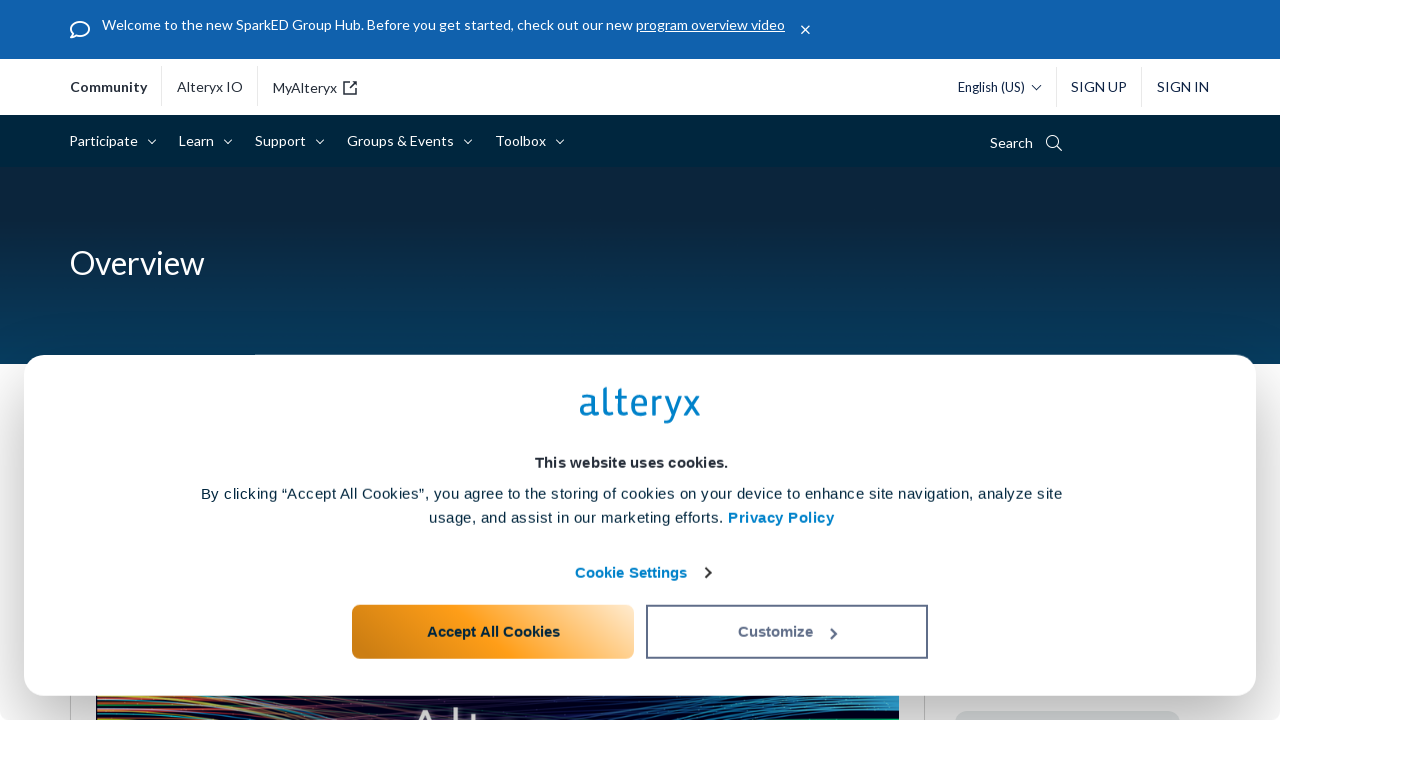

--- FILE ---
content_type: text/html;charset=UTF-8
request_url: https://community.alteryx.com/t5/Overview/PODCAST-Hear-from-Claire-McCollough-2022-Grand-Prix-winner/ba-p/832105
body_size: 43980
content:
<!DOCTYPE html><html prefix="og: http://ogp.me/ns#" dir="ltr" lang="en" class="no-js">
	<head>
	
	<title>
	PODCAST: Hear from Claire McCollough, 2022 Grand P... - Alteryx Community
</title>
	
	
	<!-- Google console verification -->
<meta name="google-site-verification" content="yEKmZcH3fMZc4mIMzMsLjkgDc9jI9HubmB-BVU6-khQ" />
<!-- Google console verification end -->


<link rel="apple-touch-icon" type="image/svg" href=https://community.alteryx.com/html/@629820D07FAD62784A6BFE9A8E7E7214/assets/Logo-AYX_Alteryx.svg />
<link rel="apple-touch-icon" type="image/png" href=https://community.alteryx.com/html/@66F5DFE16A80F092C390AE40D769B6B8/assets/Logo-AYX_Alteryx.png />

<link href="https://fonts.googleapis.com/css2?family=Lato:ital,wght@0,400;0,700;1,400;1,700&family=Montserrat:wght@400;700&display=swap" rel="stylesheet">


<meta property="fb:pages" content="118216481581402" />
<meta property="fb:app_id" content="448285221878930" />




<meta name="google-site-verification" content="3Hcetdp7vRZT_6Ybt06byOmrigQZrm14MGdZj7x3Fvg" />


    <!-- Google Tag Manager - Production -->
  <script>(function(w,d,s,l,i){w[l]=w[l]||[];w[l].push({'gtm.start':
  new Date().getTime(),event:'gtm.js'});var f=d.getElementsByTagName(s)[0],
  j=d.createElement(s),dl=l!='dataLayer'?'&l='+l:'';j.async=true;j.src=
  'https://www.googletagmanager.com/gtm.js?id='+i+dl;f.parentNode.insertBefore(j,f);
  })(window,document,'script','dataLayer','GTM-5ZCFX46');</script>
  <!-- End Google Tag Manager -->


<script>
function custom_alteryx_global_toggle_dark_mode() {
    var isDark = localStorage.getItem('custom_alteryx_darkMode');
    if (isDark === 'true') {
        custom_alteryx_global_set_dark_mode(false);
    } else {
        custom_alteryx_global_set_dark_mode(true);
    }
}

function custom_alteryx_global_set_dark_mode(isDark) {
    var html = document.querySelector('html');
    var menuToggle = document.getElementById('alteryx-toggle-light-dark-mode');
    if (isDark) {
        localStorage.setItem('custom_alteryx_darkMode', 'true');        
        html.classList.add('dark-mode');
        if (menuToggle) {
            menuToggle.textContent = 'Light Mode';
        }
    } else {
        localStorage.removeItem('custom_alteryx_darkMode');
        html.classList.remove('dark-mode');
        if (menuToggle) {
            menuToggle.textContent = 'Dark Mode';
        }
    }
}


;(function() {
    var darkMode = localStorage.getItem('custom_alteryx_darkMode');
    if (darkMode) {
        custom_alteryx_global_set_dark_mode(true);
    }
})();
</script>

	
	
	
	<meta content="We’re joined by the 2022 Inspire Americas Grand Prix winner, Claire McCollough. Claire, a Master of Accounting alum from University of Colorado," name="description"/><meta content="width=device-width, initial-scale=1.0" name="viewport"/><meta content="2022-10-12T09:54:57-07:00" itemprop="dateModified"/><meta content="text/html; charset=UTF-8" http-equiv="Content-Type"/><link href="https://community.alteryx.com/t5/Overview/PODCAST-Hear-from-Claire-McCollough-2022-Grand-Prix-winner/ba-p/832105" rel="canonical"/>
	<meta content="999" property="og:image:width"/><meta content="https://community.alteryx.com/t5/image/serverpage/image-id/262049i3EA00BD4A378A2FF?v=v2" property="og:image"/><meta content="https://community.alteryx.com/t5/image/serverpage/image-id/262047i2BCDE5F5A4A7187E?v=v2" property="og:image"/><meta content="https://community.alteryx.com/t5/user/viewprofilepage/user-id/257552" property="article:author"/><meta content="article" property="og:type"/><meta content="CU Boulder" property="article:tag"/><meta content="Grand Prix" property="article:tag"/><meta content="Impact Story" property="article:tag"/><meta content="Student" property="article:tag"/><meta content="Inspire" property="article:tag"/><meta content="We’re joined by the 2022 Inspire Americas Grand Prix winner, Claire McCollough. Claire, a Master of Accounting alum from University of Colorado, Boulder. Claire is also an Alteryx Ace and shares with us some tips and tricks that she used to secure her spot on the winner’s podium. LISTEN NOW" property="og:description"/><meta content="2021-10-07T22:01:36.865Z" property="article:published_time"/><meta content="PODCAST: Hear from Claire McCollough, 2022 Grand Prix winner!" property="og:title"/><meta content="Alteryx Community" property="og:site_name"/><meta content="523" property="og:image:height"/><meta content="https://community.alteryx.com/t5/Overview/PODCAST-Hear-from-Claire-McCollough-2022-Grand-Prix-winner/ba-p/832105" property="og:url"/><meta content="Overview" property="article:section"/><meta content="2022-10-12T09:54:57-07:00" property="article:modified_time"/>
	
	
		<link class="lia-link-navigation hidden live-links" title="article PODCAST: Hear from Claire McCollough, 2022 Grand Prix winner! in Overview" type="application/rss+xml" rel="alternate" id="link" href="/pvsmt99345/rss/message?board.id=SparkED_Generalblog-board&amp;message.id=2"></link>
	

	
	
	    
            	<link href="/skins/6761430/50e899d88e47835442175b82199bf84c/alteryx_2018.css" rel="stylesheet" type="text/css"/>
            
	

	
	
	
	
	<style>
  @font-face {
    font-family: "icons";
    src:url("https://community.alteryx.com/html/@763851A26D22F24C3EF25B795F82C7D6/assets/icons_v201805.eot");
    src:url("https://community.alteryx.com/html/@763851A26D22F24C3EF25B795F82C7D6/assets/icons_v201805.eot") format("embedded-opentype"),
      url("https://community.alteryx.com/html/@66F9C55FDC7BA35723D6ED5F4F4F8A3F/assets/icons_v201805.ttf") format("truetype"),
      url("https://community.alteryx.com/html/@4D62DF38FEDD0599F83373848E56C928/assets/icons_v201805.woff") format("woff"),
      url("https://community.alteryx.com/html/assets/icons_v201805.svg") format("svg");
    font-weight: normal;
    font-style: normal;
  }

  @font-face {
    font-family: "other-icons";
    src:url("https://community.alteryx.com/html/@93D1C921A2C7D1459DA98C03352AE7B3/assets/custom-icons.eot");
    src:url("https://community.alteryx.com/html/@93D1C921A2C7D1459DA98C03352AE7B3/assets/custom-icons.eot") format("embedded-opentype"),
      url("https://community.alteryx.com/html/@2349477E97C3B212B69A06C59AA11398/assets/custom-icons.ttf") format("truetype"),
      url("https://community.alteryx.com/html/@72A04A8BA9AE19A1488D85381A34F4C2/assets/custom-icons.woff") format("woff"),
      url("https://community.alteryx.com/html/@768259952354FBCC86CE15435EA90FAA/assets/custom-icons.svg") format("svg");
    font-weight: normal;
    font-style: normal;
  }
</style>


<link href="https://community.alteryx.com/html/@14EF685CABB9AA46EF31F5374ED4BA0E/assets/lightslider.css" type="text/css" rel="stylesheet" />
<link href="https://community.alteryx.com/html/@67C6530E6862A0245D182404569568D2/assets/styles_gb.min.css" type="text/css" rel="stylesheet" />



<link rel="icon" type="image/ico" href=https://community.alteryx.com/html/@8781337F029CF73E4C388FC30ECAD91A/assets/favicon.ico  />
<!--[if IE]>
<link rel="shortcut icon" type="image/ico" href=https://community.alteryx.com/html/@8781337F029CF73E4C388FC30ECAD91A/assets/favicon.ico  />
<link rel="shortcut icon" href="https://community.alteryx.com/html/assets/favicon_16px.png">
<![endif]-->

<script type="text/javascript" src="/t5/scripts/A81C646A6C82440C7F8530E686C629CA/lia-scripts-head-min.js"></script><script language="javascript" type="text/javascript">
<!--
window.FileAPI = { jsPath: '/html/assets/js/vendor/ng-file-upload-shim/' };
LITHIUM.PrefetchData = {"Components":{},"commonResults":{}};
LITHIUM.DEBUG = false;
LITHIUM.CommunityJsonObject = {
  "Validation" : {
    "image.description" : {
      "min" : 0,
      "max" : 1000,
      "isoneof" : [ ],
      "type" : "string"
    },
    "tkb.toc_maximum_heading_level" : {
      "min" : 1,
      "max" : 6,
      "isoneof" : [ ],
      "type" : "integer"
    },
    "tkb.toc_heading_list_style" : {
      "min" : 0,
      "max" : 50,
      "isoneof" : [
        "disc",
        "circle",
        "square",
        "none"
      ],
      "type" : "string"
    },
    "blog.toc_maximum_heading_level" : {
      "min" : 1,
      "max" : 6,
      "isoneof" : [ ],
      "type" : "integer"
    },
    "tkb.toc_heading_indent" : {
      "min" : 5,
      "max" : 50,
      "isoneof" : [ ],
      "type" : "integer"
    },
    "blog.toc_heading_indent" : {
      "min" : 5,
      "max" : 50,
      "isoneof" : [ ],
      "type" : "integer"
    },
    "blog.toc_heading_list_style" : {
      "min" : 0,
      "max" : 50,
      "isoneof" : [
        "disc",
        "circle",
        "square",
        "none"
      ],
      "type" : "string"
    }
  },
  "User" : {
    "settings" : {
      "imageupload.legal_file_extensions" : "*.jpg;*.JPG;*.jpeg;*.JPEG;*.gif;*.GIF;*.png;*.PNG;*.svg",
      "config.enable_avatar" : true,
      "integratedprofile.show_klout_score" : false,
      "layout.sort_view_by_last_post_date" : true,
      "layout.friendly_dates_enabled" : true,
      "profileplus.allow.anonymous.scorebox" : false,
      "tkb.message_sort_default" : "topicPublishDate",
      "layout.format_pattern_date" : "MM-dd-yyyy",
      "config.require_search_before_post" : "off",
      "isUserLinked" : false,
      "integratedprofile.cta_add_topics_dismissal_timestamp" : -1,
      "layout.message_body_image_max_size" : 1000,
      "profileplus.everyone" : false,
      "integratedprofile.cta_connect_wide_dismissal_timestamp" : -1,
      "blog.toc_maximum_heading_level" : "",
      "integratedprofile.hide_social_networks" : false,
      "blog.toc_heading_indent" : "",
      "contest.entries_per_page_num" : 20,
      "layout.messages_per_page_linear" : 30,
      "integratedprofile.cta_manage_topics_dismissal_timestamp" : -1,
      "profile.shared_profile_test_group" : false,
      "integratedprofile.cta_personalized_feed_dismissal_timestamp" : -1,
      "integratedprofile.curated_feed_size" : 5,
      "contest.one_kudo_per_contest" : false,
      "integratedprofile.enable_social_networks" : false,
      "integratedprofile.my_interests_dismissal_timestamp" : -1,
      "profile.language" : "en",
      "layout.friendly_dates_max_age_days" : 31,
      "layout.threading_order" : "thread_descending",
      "blog.toc_heading_list_style" : "disc",
      "useRecService" : false,
      "layout.module_welcome" : "<div class=\"alteryx-custom-group-news\">\r\n\t<h2>Group News<\/h2>\r\n\t<div class=\"group-news-content\">\r\n\t\t<div class=\"news-content-left\">\r\n\t\t\t<img src=${asset.get(\"/html/assets/SparkED_GenGroupHub-Announcement_1440x792_2021-09-30.jpg\")}>\r\n\t\t<\/div>\r\n\t\t<div class=\"news-content-right\">\r\n\t\t\t<p>\r\n\t\t\t\tWelcome to SparkED, the free data analytics education program from Alteryx! SparkED has trained more than 170,000 individuals around the world to question, understand, and solve with data. \r\n\t\t\t<\/p>\r\n\t\t\t<p>\r\n\t\t\t\tThe SparkED program provides in-demand data analytics skills to students at colleges and universities, individual career changers, and transitioning military. The program includes a free license to Alteryx Designer, self-paced learning, certification opportunities, and more. SparkED also works with 1,100 educational institutions to empower faculty to bring data analytics into their classrooms for many fields of study.\r\n            <\/p>\r\n\t\t\t<p>\r\n\t\t\t\tVisit your relevant group page:   <a href=\"https://community.alteryx.com/t5/Students/gh-p/Students\">Students<\/a> | <a href=\"https://community.alteryx.com/t5/Educators/gh-p/Educators\">Educators<\/a> | <a href=\"https://community.alteryx.com/t5/Career-Changers/gh-p/Career_Changers\">Career Changers<\/a> \r\n            <\/p>\r\n\t\t\t<p>\r\n\t\t\t\t<a href=\"https://www.linkedin.com/school/alteryx-sparked/\">Follow SparkED on LinkedIn<\/a>\r\n\t\t\t<p>\r\n\t\t\t\t<a href=\"https://community.alteryx.com/t5/SparkED-Job-Board/tkb-p/SparkED_Jobs\">Job Board<\/a>: Hiring managers and job seekers, use this link to post and connect about current internship and career opportunities.\r\n            <\/p>\r\n\t\t<\/div>\r\n\t<\/div>\r\n<\/div>",
      "imageupload.max_uploaded_images_per_upload" : 100,
      "imageupload.max_uploaded_images_per_user" : 10000,
      "integratedprofile.connect_mode" : "",
      "tkb.toc_maximum_heading_level" : "2",
      "tkb.toc_heading_list_style" : "disc",
      "sharedprofile.show_hovercard_score" : true,
      "config.search_before_post_scope" : "community",
      "tkb.toc_heading_indent" : "15",
      "p13n.cta.recommendations_feed_dismissal_timestamp" : -1,
      "imageupload.max_file_size" : 9000,
      "layout.show_batch_checkboxes" : false,
      "integratedprofile.cta_connect_slim_dismissal_timestamp" : -1
    },
    "isAnonymous" : true,
    "policies" : {
      "image-upload.process-and-remove-exif-metadata" : false
    },
    "registered" : false,
    "emailRef" : "",
    "id" : -1,
    "login" : "Inactive User"
  },
  "Server" : {
    "communityPrefix" : "/pvsmt99345",
    "nodeChangeTimeStamp" : 1768865502129,
    "tapestryPrefix" : "/t5",
    "deviceMode" : "DESKTOP",
    "responsiveDeviceMode" : "DESKTOP",
    "membershipChangeTimeStamp" : "0",
    "version" : "25.12",
    "branch" : "25.12-release",
    "showTextKeys" : false
  },
  "Config" : {
    "phase" : "prod",
    "integratedprofile.cta.reprompt.delay" : 2592000000,
    "profileplus.tracking" : {
      "profileplus.tracking.enable" : false,
      "profileplus.tracking.click.enable" : true,
      "profileplus.tracking.impression.enable" : true
    },
    "app.revision" : "2512231126-s6f44f032fc-b18",
    "navigation.manager.community.structure.limit" : "1000"
  },
  "Activity" : {
    "Results" : [ ]
  },
  "NodeContainer" : {
    "viewHref" : "https://community.alteryx.com/t5/Overview/gh-p/SparkED_General",
    "description" : "Get a quick summary and see the latest news.",
    "id" : "SparkED_General",
    "shortTitle" : "Overview",
    "title" : "Overview",
    "nodeType" : "grouphub"
  },
  "Page" : {
    "skins" : [
      "alteryx_2018",
      "responsive_peak"
    ],
    "authUrls" : {
      "loginUrl" : "/plugins/common/feature/samlss/doauth/post?referer=https%3A%2F%2Fcommunity.alteryx.com%2Ft5%2FOverview%2FPODCAST-Hear-from-Claire-McCollough-2022-Grand-Prix-winner%2Fba-p%2F832105",
      "loginUrlNotRegistered" : "/plugins/common/feature/samlss/doauth/post?redirectreason=notregistered&referer=https%3A%2F%2Fcommunity.alteryx.com%2Ft5%2FOverview%2FPODCAST-Hear-from-Claire-McCollough-2022-Grand-Prix-winner%2Fba-p%2F832105",
      "loginUrlNotRegisteredDestTpl" : "/plugins/common/feature/samlss/doauth/post?redirectreason=notregistered&referer=%7B%7BdestUrl%7D%7D"
    },
    "name" : "BlogArticlePage",
    "rtl" : false,
    "object" : {
      "viewHref" : "/t5/Overview/PODCAST-Hear-from-Claire-McCollough-2022-Grand-Prix-winner/ba-p/832105",
      "subject" : "PODCAST: Hear from Claire McCollough, 2022 Grand Prix winner!",
      "id" : 832105,
      "page" : "BlogArticlePage",
      "type" : "Thread"
    }
  },
  "WebTracking" : {
    "Activities" : { },
    "path" : "Community:Community/Category:Public Archive/Category:Overview/Blog:Blog/Article:PODCAST: Hear from Claire McCollough, 2022 Grand Prix winner!"
  },
  "Feedback" : {
    "targeted" : { }
  },
  "Seo" : {
    "markerEscaping" : {
      "pathElement" : {
        "prefix" : "@",
        "match" : "^[0-9][0-9]$"
      },
      "enabled" : false
    }
  },
  "TopLevelNode" : {
    "viewHref" : "https://community.alteryx.com/",
    "description" : "Connect with a community of data science and analytic experts to discover new solutions to complex challenges, contribute fresh ideas, and gain valuable perspective on the rapidly developing industry.",
    "id" : "pvsmt99345",
    "shortTitle" : "Community",
    "title" : "Alteryx Community",
    "nodeType" : "Community"
  },
  "Community" : {
    "viewHref" : "https://community.alteryx.com/",
    "integratedprofile.lang_code" : "en",
    "integratedprofile.country_code" : "US",
    "id" : "pvsmt99345",
    "shortTitle" : "Community",
    "title" : "Alteryx Community"
  },
  "CoreNode" : {
    "conversationStyle" : "blog",
    "viewHref" : "https://community.alteryx.com/t5/Overview/bg-p/SparkED_Generalblog-board",
    "settings" : { },
    "description" : "",
    "id" : "SparkED_Generalblog-board",
    "shortTitle" : "Blog",
    "title" : "Overview",
    "nodeType" : "Board",
    "ancestors" : [
      {
        "viewHref" : "https://community.alteryx.com/t5/Overview/gh-p/SparkED_General",
        "description" : "Get a quick summary and see the latest news.",
        "id" : "SparkED_General",
        "shortTitle" : "Overview",
        "title" : "Overview",
        "nodeType" : "grouphub"
      },
      {
        "viewHref" : "https://community.alteryx.com/t5/Public-Archive/ct-p/public-archive",
        "description" : "",
        "id" : "public-archive",
        "shortTitle" : "Public Archive",
        "title" : "Public Archive",
        "nodeType" : "category"
      },
      {
        "viewHref" : "https://community.alteryx.com/",
        "description" : "Connect with a community of data science and analytic experts to discover new solutions to complex challenges, contribute fresh ideas, and gain valuable perspective on the rapidly developing industry.",
        "id" : "pvsmt99345",
        "shortTitle" : "Community",
        "title" : "Alteryx Community",
        "nodeType" : "Community"
      }
    ]
  }
};
LITHIUM.Components.RENDER_URL = "/t5/util/componentrenderpage/component-id/#{component-id}?render_behavior=raw";
LITHIUM.Components.ORIGINAL_PAGE_NAME = 'blogs/v2/BlogArticlePage';
LITHIUM.Components.ORIGINAL_PAGE_ID = 'BlogArticlePage';
LITHIUM.Components.ORIGINAL_PAGE_CONTEXT = '[base64]';
LITHIUM.Css = {
  "BASE_DEFERRED_IMAGE" : "lia-deferred-image",
  "BASE_BUTTON" : "lia-button",
  "BASE_SPOILER_CONTAINER" : "lia-spoiler-container",
  "BASE_TABS_INACTIVE" : "lia-tabs-inactive",
  "BASE_TABS_ACTIVE" : "lia-tabs-active",
  "BASE_AJAX_REMOVE_HIGHLIGHT" : "lia-ajax-remove-highlight",
  "BASE_FEEDBACK_SCROLL_TO" : "lia-feedback-scroll-to",
  "BASE_FORM_FIELD_VALIDATING" : "lia-form-field-validating",
  "BASE_FORM_ERROR_TEXT" : "lia-form-error-text",
  "BASE_FEEDBACK_INLINE_ALERT" : "lia-panel-feedback-inline-alert",
  "BASE_BUTTON_OVERLAY" : "lia-button-overlay",
  "BASE_TABS_STANDARD" : "lia-tabs-standard",
  "BASE_AJAX_INDETERMINATE_LOADER_BAR" : "lia-ajax-indeterminate-loader-bar",
  "BASE_AJAX_SUCCESS_HIGHLIGHT" : "lia-ajax-success-highlight",
  "BASE_CONTENT" : "lia-content",
  "BASE_JS_HIDDEN" : "lia-js-hidden",
  "BASE_AJAX_LOADER_CONTENT_OVERLAY" : "lia-ajax-loader-content-overlay",
  "BASE_FORM_FIELD_SUCCESS" : "lia-form-field-success",
  "BASE_FORM_WARNING_TEXT" : "lia-form-warning-text",
  "BASE_FORM_FIELDSET_CONTENT_WRAPPER" : "lia-form-fieldset-content-wrapper",
  "BASE_AJAX_LOADER_OVERLAY_TYPE" : "lia-ajax-overlay-loader",
  "BASE_FORM_FIELD_ERROR" : "lia-form-field-error",
  "BASE_SPOILER_CONTENT" : "lia-spoiler-content",
  "BASE_FORM_SUBMITTING" : "lia-form-submitting",
  "BASE_EFFECT_HIGHLIGHT_START" : "lia-effect-highlight-start",
  "BASE_FORM_FIELD_ERROR_NO_FOCUS" : "lia-form-field-error-no-focus",
  "BASE_EFFECT_HIGHLIGHT_END" : "lia-effect-highlight-end",
  "BASE_SPOILER_LINK" : "lia-spoiler-link",
  "BASE_DISABLED" : "lia-link-disabled",
  "FACEBOOK_LOGOUT" : "lia-component-users-action-logout",
  "FACEBOOK_SWITCH_USER" : "lia-component-admin-action-switch-user",
  "BASE_FORM_FIELD_WARNING" : "lia-form-field-warning",
  "BASE_AJAX_LOADER_FEEDBACK" : "lia-ajax-loader-feedback",
  "BASE_AJAX_LOADER_OVERLAY" : "lia-ajax-loader-overlay",
  "BASE_LAZY_LOAD" : "lia-lazy-load"
};
(function() { if (!window.LITHIUM_SPOILER_CRITICAL_LOADED) { window.LITHIUM_SPOILER_CRITICAL_LOADED = true; window.LITHIUM_SPOILER_CRITICAL_HANDLER = function(e) { if (!window.LITHIUM_SPOILER_CRITICAL_LOADED) return; if (e.target.classList.contains('lia-spoiler-link')) { var container = e.target.closest('.lia-spoiler-container'); if (container) { var content = container.querySelector('.lia-spoiler-content'); if (content) { if (e.target.classList.contains('open')) { content.style.display = 'none'; e.target.classList.remove('open'); } else { content.style.display = 'block'; e.target.classList.add('open'); } } e.preventDefault(); return false; } } }; document.addEventListener('click', window.LITHIUM_SPOILER_CRITICAL_HANDLER, true); } })();
LITHIUM.noConflict = true;
LITHIUM.useCheckOnline = false;
LITHIUM.RenderedScripts = [
  "jquery.placeholder-2.0.7.js",
  "ActiveCast3.js",
  "Globals.js",
  "jquery.js",
  "jquery.ui.position.js",
  "Events.js",
  "ForceLithiumJQuery.js",
  "jquery.ui.mouse.js",
  "jquery.clone-position-1.0.js",
  "jquery.ui.resizable.js",
  "AjaxSupport.js",
  "PolyfillsAll.js",
  "jquery.ui.draggable.js",
  "Loader.js",
  "Sandbox.js",
  "jquery.json-2.6.0.js",
  "Cache.js",
  "DropDownMenuVisibilityHandler.js",
  "ElementMethods.js",
  "DynamicPager.js",
  "jquery.position-toggle-1.0.js",
  "jquery.ajax-cache-response-1.0.js",
  "json2.js",
  "PartialRenderProxy.js",
  "jquery.viewport-1.0.js",
  "MessageListActual.js",
  "Throttle.js",
  "DataHandler.js",
  "Lithium.js",
  "ResizeSensor.js",
  "SpoilerToggle.js",
  "Namespace.js",
  "jquery.ui.dialog.js",
  "jquery.appear-1.1.1.js",
  "DropDownMenu.js",
  "jquery.effects.slide.js",
  "jquery.blockui.js",
  "jquery.autocomplete.js",
  "jquery.ui.core.js",
  "jquery.hoverIntent-r6.js",
  "ElementQueries.js",
  "Components.js",
  "jquery.effects.core.js",
  "Text.js",
  "NoConflict.js",
  "jquery.iframe-shim-1.0.js",
  "Forms.js",
  "OoyalaPlayer.js",
  "jquery.lithium-selector-extensions.js",
  "jquery.tmpl-1.1.1.js",
  "jquery.ui.widget.js",
  "jquery.css-data-1.0.js",
  "DeferredImages.js",
  "AjaxFeedback.js",
  "InformationBox.js",
  "jquery.scrollTo.js",
  "Video.js",
  "SearchAutoCompleteToggle.js",
  "jquery.iframe-transport.js",
  "Tooltip.js",
  "jquery.delayToggle-1.0.js",
  "jquery.fileupload.js",
  "AutoComplete.js",
  "jquery.function-utils-1.0.js",
  "CustomEvent.js",
  "LiModernizr.js",
  "EarlyEventCapture.js",
  "jquery.tools.tooltip-1.2.6.js",
  "MessageBodyDisplay.js",
  "Placeholder.js",
  "Auth.js",
  "HelpIcon.js",
  "SearchForm.js",
  "prism.js"
];// -->
</script><script type="text/javascript" src="/t5/scripts/D60EB96AE5FF670ED274F16ABB044ABD/lia-scripts-head-min.js"></script></head>
	<body class="lia-blog lia-user-status-anonymous BlogArticlePage lia-body" id="lia-body">
	
	
	<div id="093-185-3" class="ServiceNodeInfoHeader">
</div>
	
	
	
	

	<div class="lia-page">
		<center>
			
				<noscript 
	id="alteryx" data-env="p" 
	data-page="BlogArticlePage" data-style="blog" 
	data-rootid="public-archive" data-roottype="category" 
	data-nodeid="SparkED_Generalblog-board" data-nodetype="board" 
	data-nodelang="en" data-skin="alteryx_2018" 
	data-userlogin="-1" data-userid="-1"
	data-parent="SparkED_General" 
>
	<p>core.noscript.text</p>
</noscript>
					
	
	<div class="MinimumWidthContainer">
		<div class="min-width-wrapper">
			<div class="min-width">		
				
						<div class="lia-content">
                            
							
							
							
		

	<div class="lia-quilt lia-quilt-blog-article-page lia-quilt-layout-two-column-main-side lia-top-quilt">
	<div class="lia-quilt-row lia-quilt-row-header">
		<div class="lia-quilt-column lia-quilt-column-24 lia-quilt-column-single lia-quilt-column-common-header">
			<div class="lia-quilt-column-alley lia-quilt-column-alley-single">
	
		
			<div class="lia-quilt lia-quilt-header lia-quilt-layout-header lia-component-quilt-header">
	<div class="lia-quilt-row lia-quilt-row-top-header">
		<div class="lia-quilt-column lia-quilt-column-24 lia-quilt-column-single lia-quilt-column-top-header">
			<div class="lia-quilt-column-alley lia-quilt-column-alley-single">
	
		
			
	<div class="ryx-announcement-wrapper header-announcement announcement-first">
		<div class="ryx-announcement">
			<i class="ryx-announcement-icon fal fa-comment"></i>
			<div class="ryx-announcement-body" data-html="Welcome%20to%20the%20new%20SparkED%20Group%20Hub.%20Before%20you%20get%20started%2C%20check%20out%20our%20new%20%3Ca%20href%3D%22https%3A%2F%2Fwww.youtube.com%2Fwatch%3Fv%3DICm2SPsv3b4%26amp%3Blist%3DPLfSLx4WE4q53ueQ_7yysVpMAm92EsO03e%26amp%3Bindex%3D3%26amp%3Bt%3D2s%22%20target%3D%22_blank%22%3Eprogram%20overview%20video%3C%2Fa%3E%3C%2Fp%3E">Welcome to the new SparkED Group Hub. Before you get started, check out our new <a href="https://www.youtube.com/watch?v=ICm2SPsv3b4&amp;list=PLfSLx4WE4q53ueQ_7yysVpMAm92EsO03e&amp;index=3&amp;t=2s" target="_blank">program overview video</a></p></div>
			<i class="ryx-announcement-close fal fa-times"></i>
		</div>
	</div>


		
			<script>
    var agent = navigator.userAgent.toLowerCase();
    if (agent.indexOf("trident") !== -1) {
        var topHeader = document.querySelector('.lia-quilt-column-top-header .lia-quilt-column-alley-single');
        topHeader.insertAdjacentHTML('afterbegin',
            '<div class="ryx-announcement-wrapper header-announcement msie-caution">' +
                '<div class="ryx-announcement">' +
                    '<i class="ryx-announcement-icon fal fa-comment"></i>' +
                    '<div class="ryx-announcement-body">We no longer support IE. For the best experience, please use a supported browser such as Chrome, Firefox, or Edge.</div>' +
                    '<i class="ryx-announcement-close fal fa-times"></i>' +
                '</div>' + 
            '</div>'
        );
  
        var closeBtn = document.querySelector('.msie-caution .ryx-announcement-close');
        closeBtn.addEventListener('click', function() {
            var cautionMsg = document.querySelector('.msie-caution');
            cautionMsg.style.display = 'none';
        });  
    }
</script>
		
	
	
</div>
		</div>
	</div><div class="lia-quilt-row lia-quilt-row-main-header">
		<div class="lia-quilt-column lia-quilt-column-24 lia-quilt-column-single lia-quilt-column-main-header">
			<div class="lia-quilt-column-alley lia-quilt-column-alley-single">
	
		
			<div class="header-logo-user-search-lang-wrapper-bg">
    <div class="header-logo-user-search-lang-wrapper">
        <div class="header-logo-sites">
    <a class="header-logo-link header-logo-link-community" href="/">community</a>
    <a class="header-logo-link header-logo-link-alteryxio" href="/t5/Alteryx-IO/ct-p/alteryx-io">Alteryx IO</a>
    <a class="header-logo-link header-logo-link-customer-portal" href="https://my.alteryx.com/" target="_blank" rel="noopener noreferrer">MyAlteryx<svg class="external-link" width="14" height="14" viewBox="0 0 14 14" xmlns="http://www.w3.org/2000/svg"><g fill="none" fill-rule="evenodd"><path d="M-2-2h18v18H-2z"></path><path class="svgbody" d="M7 .25v1.5H1.75v10.5h10.5V7h1.5v6.75H.25V.25H7Zm6.75 0v4.5l-1.72-1.72-4.5 4.5-1.06-1.06 4.5-4.5L9.25.25h4.5Z" fill="#252d39"></path></g></svg></a>
</div>


<div class="header-logo-nav">
    <label class="main-menu-btn" for="main-menu-state">
        <span class="main-menu-btn-icon"></span> Toggle main menu visibility
    </label>
    <a class="header-logo-link header-logo-link-community" href="/"><span class="logo-name">alteryx Community</span><svg id="logo-svg" version="1.1" xmlns="http://www.w3.org/2000/svg" xmlns:xlink="http://www.w3.org/1999/xlink" xml:space="preserve">
<g transform="translate(20 25) scale(0.35 0.35) rotate(0) translate(-50 -50)">
    <path d="M86.9,53.4c5.3-3.6,6.7-10.8,3.1-16.1c-3.6-5.3-10.8-6.7-16.1-3.1c-5.3,3.6-6.7,10.8-3.1,16.1c0.8,1.2,1.9,2.2,3.1,3.1
        c-2.1,0.7-4.1,1.8-5.8,3.2c-3-2.6-6.5-4.5-10.3-5.6c7.7-4.3,10.4-13.9,6.2-21.6S50,18.9,42.3,23.1s-10.4,13.9-6.2,21.6
        c1.4,2.6,3.6,4.7,6.2,6.2c-3.8,1.1-7.3,3-10.3,5.6c-1.7-1.4-3.7-2.5-5.8-3.2c5.3-3.6,6.7-10.8,3.1-16.1c-3.6-5.3-10.8-6.7-16.1-3.1
        S6.5,45,10.1,50.3c0.8,1.2,1.9,2.3,3.1,3.1C5.3,56.1,0,63.5,0,71.9c0,0.9,0.7,1.6,1.6,1.6s1.6-0.7,1.6-1.6
        c0-9.1,7.4-16.5,16.6-16.5c3.6,0,7.2,1.2,10,3.4c-4.6,5.1-7.2,11.7-7.2,18.5c0,0.9,0.7,1.6,1.6,1.6s1.6-0.7,1.6-1.6
        C25.9,63.9,37,53.2,50.4,53.4c13.1,0.2,23.7,10.8,23.9,23.9c0,0.9,0.7,1.6,1.6,1.6c0.9,0,1.6-0.7,1.6-1.6c0-6.9-2.6-13.5-7.2-18.5
        c7.2-5.6,17.6-4.2,23.2,3c2.2,2.9,3.4,6.4,3.4,10c0,0.9,0.7,1.6,1.6,1.6s1.6-0.7,1.6-1.6C100,63.5,94.7,56.1,86.9,53.4z M11.2,43.8
        c0-4.7,3.8-8.5,8.5-8.4c4.7,0,8.5,3.8,8.4,8.5c0,4.7-3.8,8.4-8.5,8.4C15,52.2,11.2,48.4,11.2,43.8C11.2,43.8,11.2,43.8,11.2,43.8z
         M37.2,37C37.2,30,43,24.2,50,24.3S62.8,30,62.8,37.1c0,7-5.7,12.7-12.8,12.8C42.9,49.8,37.2,44.1,37.2,37L37.2,37z M71.9,43.8
        c0-4.7,3.8-8.5,8.5-8.5s8.5,3.8,8.5,8.5s-3.8,8.5-8.5,8.5C75.7,52.2,71.9,48.4,71.9,43.8z"/>
        <path d="M57,70.7c-0.1-0.3-0.3-0.4-0.6-0.4c-0.1,0-0.1,0-0.2,0c-0.4,0.1-0.6,0.1-0.9,0.1c-0.6,0-0.7-0.2-0.7-0.8v-8.9
    c0-0.2-0.1-0.4-0.3-0.5l-0.1,0c0,0,0,0-0.1,0c-0.5-0.3-1.3-0.5-2-0.7l-0.1,0c-0.8-0.2-1.7-0.3-2.6-0.3c-0.5,0-1,0-1.2,0.1
    c-0.4,0-1.4,0.2-1.8,0.3c-0.1,0-0.4,0.2-0.4,0.5c0,0.2,0.2,0.7,0.2,0.7c0.1,0.4,0.2,0.5,0.5,0.5c0.2,0,0.6-0.1,0.8-0.1
    c0.7-0.1,1.1-0.2,1.4-0.2c0.4,0,0.9,0,1.5,0.1c1.2,0.2,1.6,0.5,1.6,0.5v3.4l-0.1,0L49.6,65c-3.3,0.1-4.8,1.4-4.8,4.1
    c0,1.2,0.4,2.2,1.1,2.8c0.7,0.6,1.6,0.9,2.8,0.9h0c1.3,0,2.5-0.4,3.6-1.3l0.1-0.1l0.1,0.1c0.3,0.6,0.7,1,1.4,1.1
    c0.3,0.1,0.6,0.1,1,0.1c0.1,0,0.2,0,0.3,0c0.4-0.1,0.9-0.1,1.4-0.4c0.3-0.1,0.5-0.3,0.5-0.6C57.2,71.4,57,70.7,57,70.7 M52.3,69.9
    L52.3,69.9L52.3,69.9c-0.9,0.6-2.1,1-3.1,1h0c-1.5,0-2-0.6-2-2c0-1.6,0.6-2.1,2.4-2.3l2.5-0.1l0.1,0l0.1,0V69.9z"/>
</g>
</svg>
</a>
</div>        <div class="header-user-search-lang-wrapper">
<div class="header-user-menu">
			<a class="sign-up" href="/plugins/common/feature/samlss/doauth/post?referer=https%3A%2F%2Fcommunity.alteryx.com%2Ft5%2FOverview%2FPODCAST-Hear-from-Claire-McCollough-2022-Grand-Prix-winner%2Fba-p%2F832105">Sign Up</a>
		<a class="sign-in" href="/plugins/common/feature/samlss/doauth/post?referer=https%3A%2F%2Fcommunity.alteryx.com%2Ft5%2FOverview%2FPODCAST-Hear-from-Claire-McCollough-2022-Grand-Prix-winner%2Fba-p%2F832105">Sign In</a>
</div><span class="header-mobile-search">
    <i class="fal fa-search"></i>
</span>
<span class="header-mobile-close">
    <i class="fal fa-times"></i>
</span><div class="header-lang-selector">
  <div class="select select--lang select--dropdown">
    <input class="select__toggle u-invisible" id="select__toggle" aria-hidden="true" type="checkbox" />
    <label class="select__trigger u-iblock-fix" for="select__toggle" lang="en" aria-label="Please select a language">
      <span class="select__trigger-icon fa fa-globe" aria-hidden="true"></span>
      <abbr class="select__trigger-text select__trigger-text--abbr" title="English (US)">en</abbr>
      <span class="select__trigger-text" aria-hidden="true">English (US)</span>
      <span class="select__trigger-arrow" aria-hidden="true"></span>
    </label>
    <label class="select__close u-pos-fix" for="select__toggle" aria-hidden="true"></label>
    
      <ul class="select__items">


          <li class="select__item select__item--en is--active">
            <a href="/?category.id=external&profile.language=en" class="select__item-link is--active" 
                lang="en">English (US)
            </a>
          </li>



          <li class="select__item select__item--fr ">
            <a href="/?category.id=external-fr&profile.language=fr" class="select__item-link " 
                lang="fr">Fran&#xE7;ais
            </a>
          </li>



          <li class="select__item select__item--de ">
            <a href="/?category.id=external-de&profile.language=de" class="select__item-link " 
                lang="de">Deutsch
            </a>
          </li>



          <li class="select__item select__item--ja ">
            <a href="/?category.id=external-ja&profile.language=ja" class="select__item-link " 
                lang="ja">&#x65E5;&#x672C;&#x8A9E;
            </a>
          </li>



          <li class="select__item select__item--pt-br ">
            <a href="/?category.id=external-pt-br&profile.language=pt-br" class="select__item-link " 
                lang="pt-br">Português
            </a>
          </li>



          <li class="select__item select__item--es ">
            <a href="/?category.id=external-es&profile.language=es" class="select__item-link " 
                lang="es">Español
            </a>
          </li>

      </ul>
  </div>
</div>        </div>
    </div>
</div>
		
			<div class="header-nav-wrapper">
    <div class="header-menu-search-wrapper">
        <nav class="main-nav" role="navigation">
  <input id="main-menu-state" type="checkbox" />

  <ul id="main-menu" class="sm sm-simple">
        <li class="" data-id="category:participate">
          <a href="/t5/Participate/ct-p/participate" data-depth="2">
              Participate
          </a>
        </li>

        <li class="" data-id="category:learn">
          <a href="/t5/Learn/ct-p/learn" data-depth="2">
              Learn
          </a>
        </li>

        <li class="" data-id="category:other-resources">
          <a href="/t5/Support/ct-p/other-resources" data-depth="2">
              Support
          </a>
        </li>

        <li class="" data-id="category:group-events">
          <a href="/t5/Groups-Events/ct-p/group-events" data-depth="2">
              Groups & Events
          </a>
        </li>

        <li class="" data-id="category:maveryx-toolbox">
          <a href="/t5/Alteryx-Toolbox/ct-p/maveryx-toolbox" data-depth="2">
              Toolbox
          </a>
        </li>




















































    <li><a class="nav-mobile-link-portal" href="/t5/Alteryx-IO/ct-p/alteryx-io">Alteryx IO</a></li>
    <li><a class="nav-mobile-link-customer-portal" href="https://my.alteryx.com/" target="_blank"  rel="noopener noreferrer">MyAlteryx    <svg class="external-link" width="14" height="14" viewBox="0 0 14 14" xmlns="http://www.w3.org/2000/svg"><g fill="none" fill-rule="evenodd"><path d="M-2-2h18v18H-2z"></path><path class="svgbody" d="M7 .25v1.5H1.75v10.5h10.5V7h1.5v6.75H.25V.25H7Zm6.75 0v4.5l-1.72-1.72-4.5 4.5-1.06-1.06 4.5-4.5L9.25.25h4.5Z" fill="#252d39"></path></g></svg>
</a></li>

  </ul>
</nav>
<div class="header-nav-search">
    <span class="search-icon">
        <span>Search</span>
        <i class="fal fa-search"></i>
    </span>
    <div class="search-bar-close">
        <div class="ryx-search-form-wrapper">
    <div class="ryx-search-form">
        <div class="append_su_search_box"></div>
        <script>
    window.su_community_path = '/plugins/custom/alteryx/alteryx/searchUnify_endpoint';
</script>
<div id="auto" class="ng-scope">
    <div ng-controller="SearchautoController">
        <div bind-html-compile="autocompleteHtml"></div>
    </div>
</div>
    <script type="text/javascript" src="https://d43a3ypba8aww.cloudfront.net/3912cb5f7235022e24bc6278ff6a876f/search-clients/a7f8ff43-b37c-11e9-ad2e-06908fe445c6/an.js"></script>
    <script type="text/javascript" src="https://d43a3ypba8aww.cloudfront.net/3912cb5f7235022e24bc6278ff6a876f/search-clients/a7f8ff43-b37c-11e9-ad2e-06908fe445c6/searchbox.js"></script>
    <link rel="stylesheet" href="https://d43a3ypba8aww.cloudfront.net/3912cb5f7235022e24bc6278ff6a876f/search-clients/a7f8ff43-b37c-11e9-ad2e-06908fe445c6/searchbox.css">
<div id="searchbox">
</div>
<script>
    GzAnalytics.setUser("");
</script><div id="lia-searchformV32_a52f2b72b87e2c" class="SearchForm lia-search-form-wrapper lia-mode-default lia-component-common-widget-search-form">
	

	
		<div class="lia-inline-ajax-feedback">
			<div class="AjaxFeedback" id="ajaxfeedback_a52f2b72b87e2c"></div>
			
	

	

		</div>

	

	
		<div id="searchautocompletetoggle_a52f2b72b87e2c">	
	
		

	
		<div class="lia-inline-ajax-feedback">
			<div class="AjaxFeedback" id="ajaxfeedback_a52f2b72b87e2c_0"></div>
			
	

	

		</div>

	

	
			
            <form enctype="multipart/form-data" class="lia-form lia-form-inline SearchForm" action="https://community.alteryx.com/t5/blogs/v2/blogarticlepage.searchformv32.form.form" method="post" id="form_a52f2b72b87e2c" name="form_a52f2b72b87e2c"><div class="t-invisible"><input value="blog-id/SparkED_Generalblog-board/article-id/2" name="t:ac" type="hidden"></input><input value="search/contributions/page" name="t:cp" type="hidden"></input><input value="[base64]." name="lia-form-context" type="hidden"></input><input value="BlogArticlePage:blog-id/SparkED_Generalblog-board/article-id/2:searchformv32.form:" name="liaFormContentKey" type="hidden"></input><input value="5DI9GWMef1Esyz275vuiiOExwpQ=:H4sIAAAAAAAAALVSTU7CQBR+krAixkj0BrptjcpCMSbERGKCSmxcm+kwlGrbqTOvFDYexRMYL8HCnXfwAG5dubDtFKxgYgu4mrzvm3w/M+/pHcphHQ4kI4L2dMo9FLYZoM09qbeJxQ4V0+XC7e/tamqyBPEChwgbh1JAjQtLIz6hPaYh8ZlEMaxplAvm2KZmEsm0hhmBhOKpzZzOlsEw8LevR5W3zZfPEqy0oJIYc+eCuAyh2rolfaI7xLN0I8rjWfWBj7CuzJvf5osmbxRN3hacMimNwHRtKSOr0XNnv/vx+FoCGPjhMRzljhNLYHrEt9kA5T08ACCsKvREoYuqxqLl8BLO84q4UcMITcG49y/QOGs1pYyESl5p6V6qwRW086rinVmoxMZsiZud/zBUTc6gmVc4kExkJafmcYG1GM9+wfIsCkf2OP54hal5EjnG54z8h0XhjfcF7wQUs5Kz0GTjU2rOjc/llTT4Au07pDOcBQAA" name="t:formdata" type="hidden"></input></div>
	
	

	

	

	
		<div class="lia-inline-ajax-feedback">
			<div class="AjaxFeedback" id="feedback_a52f2b72b87e2c"></div>
			
	

	

		</div>

	

	

	

	


	
	<input value="_9CZv0RUDarL_-1" name="ticket" type="hidden"></input>
	
	<input value="form_a52f2b72b87e2c" id="form_UIDform_a52f2b72b87e2c" name="form_UID" type="hidden"></input>
	<input value="" id="form_instance_keyform_a52f2b72b87e2c" name="form_instance_key" type="hidden"></input>
	
                

                
                    
                        <span class="lia-search-granularity-wrapper">
                            <select title="Search Granularity" class="lia-search-form-granularity search-granularity" aria-label="Search Granularity" id="searchGranularity_a52f2b72b87e2c" name="searchGranularity"><option title="Global Community" value="pvsmt99345|community">Global Community</option><option title="Blog" selected="selected" value="SparkED_Generalblog-board|blog-board">Blog</option><option title="Knowledge" value="tkb|tkb">Knowledge</option><option title="Users" value="user|user">Users</option></select>
                        </span>
                    
                

                <span class="lia-search-input-wrapper">
                    <span class="lia-search-input-field">
                        <span class="lia-button-wrapper lia-button-wrapper-secondary lia-button-wrapper-searchForm-action"><input value="searchForm" name="submitContextX" type="hidden"></input><input class="lia-button lia-button-secondary lia-button-searchForm-action" value="" id="submitContext_a52f2b72b87e2c" name="submitContext" type="submit"></input></span>

                        <input placeholder="Search the Community" aria-label="Search" title="Search" class="lia-form-type-text lia-autocomplete-input search-input lia-search-input-message" value="" id="messageSearchField_a52f2b72b87e2c_0" name="messageSearchField" type="text"></input>
                        <input placeholder="Search the Community" aria-label="Search" title="Search" class="lia-form-type-text lia-autocomplete-input search-input lia-search-input-tkb-article lia-js-hidden" value="" id="messageSearchField_a52f2b72b87e2c_1" name="messageSearchField_0" type="text"></input>
                        

	
		<input placeholder="Search for users" ng-non-bindable="" title="Enter a user name or rank" class="lia-form-type-text UserSearchField lia-search-input-user search-input lia-js-hidden lia-autocomplete-input" aria-label="Enter a user name or rank" value="" id="userSearchField_a52f2b72b87e2c" name="userSearchField" type="text"></input>
	

	


                        <input placeholder="Enter a keyword to search within the private messages" title="Enter a search word" class="lia-form-type-text NoteSearchField lia-search-input-note search-input lia-js-hidden lia-autocomplete-input" aria-label="Enter a search word" value="" id="noteSearchField_a52f2b72b87e2c_0" name="noteSearchField" type="text"></input>
						<input title="Enter a search word" class="lia-form-type-text ProductSearchField lia-search-input-product search-input lia-js-hidden lia-autocomplete-input" aria-label="Enter a search word" value="" id="productSearchField_a52f2b72b87e2c" name="productSearchField" type="text"></input>
                        <input class="lia-as-search-action-id" name="as-search-action-id" type="hidden"></input>
                    </span>
                </span>
                

                <span class="lia-cancel-search">cancel</span>

                
            
</form>
		
			<div class="search-autocomplete-toggle-link lia-js-hidden">
				<span>
					<a class="lia-link-navigation auto-complete-toggle-on lia-component-search-action-enable-auto-complete" rel="nofollow" id="enableAutoComplete_a52f2b72b87e2c" href="https://community.alteryx.com/t5/blogs/v2/blogarticlepage.enableautocomplete:enableautocomplete?t:ac=blog-id/SparkED_Generalblog-board/article-id/2&amp;t:cp=action/contributions/searchactions&amp;ticket=_9CZv0RUDarL_-1">Turn on suggestions</a>					
					<span class="HelpIcon">
	<a class="lia-link-navigation help-icon lia-tooltip-trigger" role="button" aria-label="Help Icon" id="link_a52f2b72b87e2c" href="#"><span class="lia-img-icon-help lia-fa-icon lia-fa-help lia-fa" alt="Auto-suggest helps you quickly narrow down your search results by suggesting possible matches as you type." aria-label="Help Icon" role="img" id="display_a52f2b72b87e2c"></span></a><div role="alertdialog" class="lia-content lia-tooltip-pos-bottom-left lia-panel-tooltip-wrapper" id="link_a52f2b72b87e2c_0-tooltip-element"><div class="lia-tooltip-arrow"></div><div class="lia-panel-tooltip"><div class="content">Auto-suggest helps you quickly narrow down your search results by suggesting possible matches as you type.</div></div></div>
</span>
				</span>
			</div>
		

	

	

	
	
	
</div>
		
	<div class="spell-check-showing-result">
		Showing results for <span class="lia-link-navigation show-results-for-link lia-link-disabled" aria-disabled="true" id="showingResult_a52f2b72b87e2c"></span>
		

	</div>
	<div>
		
		<span class="spell-check-search-instead">
			Search instead for <a class="lia-link-navigation search-instead-for-link" rel="nofollow" id="searchInstead_a52f2b72b87e2c" href="#"></a>
		</span>

	</div>
	<div class="spell-check-do-you-mean lia-component-search-widget-spellcheck">
		Did you mean: <a class="lia-link-navigation do-you-mean-link" rel="nofollow" id="doYouMean_a52f2b72b87e2c" href="#"></a>
	</div>

	

	

	


	
</div>    </div>
</div>        <span class="close-icon">
            <span>Close</span>
            <i class="fal fa-times"></i>
        </span>
    </div>
</div>    </div>
</div>
		
			
		
	
	
</div>
		</div>
	</div><div class="lia-quilt-row lia-quilt-row-bottom-header">
		<div class="lia-quilt-column lia-quilt-column-24 lia-quilt-column-single lia-quilt-column-bottom-header">
			<div class="lia-quilt-column-alley lia-quilt-column-alley-single">
	
		
			

<div class="header-hero-node header-hero-board" style="background-image: url('https://community.alteryx.com/html/@38D0C1BE6AB42F4C3B521A03B7C9B5D6/assets/banner_hero_basic_1960x276_may2025.png');">
    <div class="header-hero-wrapper">
        <div class="header-hero-left">
            <h1 class="header-hero-title">Overview</h1>
        </div>
    </div>
</div>
		
			<div class="header-hero-cta">
  </div>
		
	
	
</div>
		</div>
	</div><div class="lia-quilt-row lia-quilt-row-breadcrumb">
		<div class="lia-quilt-column lia-quilt-column-24 lia-quilt-column-single lia-quilt-column-breadcrumb">
			<div class="lia-quilt-column-alley lia-quilt-column-alley-single">
	
		
			<div aria-label='breadcrumbs' role='navigation' class='BreadCrumb crumb-line lia-breadcrumb lia-component-common-widget-breadcrumb'>
	<ul role='list' id='list' class='lia-list-standard-inline'>
	
		
			<li class='lia-breadcrumb-node crumb'>
				<a class='lia-link-navigation crumb-community lia-breadcrumb-community lia-breadcrumb-forum' id='link_0' href='/'>Community</a>
			</li>
			
				<li aria-hidden='true' class='lia-breadcrumb-seperator crumb-community lia-breadcrumb-community lia-breadcrumb-forum'>
				  
          		  		<span class='separator'>:</span>
          		  
				</li>
			
		
			<li class='lia-breadcrumb-node crumb'>
				<a class='lia-link-navigation crumb-category lia-breadcrumb-category lia-breadcrumb-forum' id='link_1' href='/t5/Public-Archive/ct-p/public-archive'>Public Archive</a>
			</li>
			
				<li aria-hidden='true' class='lia-breadcrumb-seperator crumb-category lia-breadcrumb-category lia-breadcrumb-forum'>
				  
          		  		<span class='separator'>:</span>
          		  
				</li>
			
		
			<li class='lia-breadcrumb-node crumb'>
				<a class='lia-link-navigation crumb-category lia-breadcrumb-category lia-breadcrumb-forum' id='link_2' href='/t5/Overview/gh-p/SparkED_General'>Overview</a>
			</li>
			
				<li aria-hidden='true' class='lia-breadcrumb-seperator crumb-category lia-breadcrumb-category lia-breadcrumb-forum'>
				  
          		  		<span class='separator'>:</span>
          		  
				</li>
			
		
			<li class='lia-breadcrumb-node crumb'>
				<a class='lia-link-navigation crumb-board lia-breadcrumb-board lia-breadcrumb-forum' id='link_3' href='/t5/Overview/bg-p/SparkED_Generalblog-board'>Blog</a>
			</li>
			
				<li aria-hidden='true' class='lia-breadcrumb-seperator crumb-board lia-breadcrumb-board lia-breadcrumb-forum'>
				  
          		  		<span class='separator'>:</span>
          		  
				</li>
			
		
			<li class='lia-breadcrumb-node crumb final-crumb'>
				<span class='lia-link-navigation child-thread lia-link-disabled' aria-disabled='true' disabled='true' role='link' aria-label='PODCAST: Hear from Claire McCollough, 2022 Grand Prix winner!' id='link_4'>PODCAST: Hear from Claire McCollough, 2022 Grand P...</span>
			</li>
			
		
	
</ul>
</div>
		
	
	
</div>
		</div>
	</div><div class="lia-quilt-row lia-quilt-row-feedback">
		<div class="lia-quilt-column lia-quilt-column-24 lia-quilt-column-single lia-quilt-column-feedback">
			<div class="lia-quilt-column-alley lia-quilt-column-alley-single">
	
		
			
	

	

		
			
        
        
	

	

    
		
	
	
</div>
		</div>
	</div>
</div>
		
	
	
</div>
		</div>
	</div><div class="lia-quilt-row lia-quilt-row-main">
		<div class="lia-quilt-column lia-quilt-column-18 lia-quilt-column-left lia-quilt-column-main-content">
			<div class="lia-quilt-column-alley lia-quilt-column-alley-left">
	
		
			
		   <div class="lia-menu-bar top-block lia-component-menu-bar">
	<div class="lia-decoration-border-menu-bar">
		<div class="lia-decoration-border-menu-bar-top">
			<div> </div>
		</div>
		<div class="lia-decoration-border-menu-bar-content">
			<div>
				
				<div class="lia-menu-bar-buttons">
					
					
					<div class="lia-menu-navigation-wrapper lia-js-hidden lia-menu-action" id="actionMenuDropDown">	
	<div class="lia-menu-navigation">
		<div class="dropdown-default-item"><a title="Show option menu" class="lia-js-menu-opener default-menu-option lia-js-mouseover-menu lia-link-navigation" aria-expanded="false" role="button" aria-label="Article Options" id="dropDownLink" href="#">Article Options</a>
			<div class="dropdown-positioning">
				<div class="dropdown-positioning-static">
					
	<ul aria-label="Dropdown menu items" role="list" id="dropdownmenuitems" class="lia-menu-dropdown-items">
		

	
	
		
			
		
			
		
			
		
			
		
			
		
			
		
			
		
			
		
			
		
			
		
			
		
			
		
			
		
			
		
			
		
			
		
			
		
			
		
			<li role="listitem"><a class="lia-link-navigation rss-thread-link lia-component-rss-action-thread" rel="nofollow noopener noreferrer" id="rssThread" href="/pvsmt99345/rss/message?board.id=SparkED_Generalblog-board&amp;message.id=2">Subscribe to RSS Feed</a></li>
		
			<li aria-hidden="true"><span class="lia-separator lia-component-common-widget-link-separator">
	<span class="lia-separator-post"></span>
	<span class="lia-separator-pre"></span>
</span></li>
		
			<li role="listitem"><span class="lia-link-navigation mark-thread-unread lia-link-disabled lia-component-forums-action-mark-thread-unread" aria-disabled="true" id="markThreadUnread">Mark as New</span></li>
		
			<li role="listitem"><span class="lia-link-navigation mark-thread-read lia-link-disabled lia-component-forums-action-mark-thread-read" aria-disabled="true" id="markThreadRead">Mark as Read</span></li>
		
			<li aria-hidden="true"><span class="lia-separator lia-component-common-widget-link-separator">
	<span class="lia-separator-post"></span>
	<span class="lia-separator-pre"></span>
</span></li>
		
			
		
			
		
			
		
			
		
			
		
			
		
			
		
			<li role="listitem"><a class="lia-link-navigation print-article lia-component-forums-action-print-thread" rel="nofollow" id="printThread" href="/t5/blogs/blogarticleprintpage/blog-id/SparkED_Generalblog-board/article-id/2">Printer Friendly Page</a></li>
		
			
		
			
		
			
		
			
		
			
		
			
		
			
		
			
		
			
		
			
		
			
		
			
		
	
	


	</ul>

				</div>
			</div>
		</div>
	</div>
</div>
				
				</div>
				
					
				
				
				
			
			</div>
		</div>
		<div class="lia-decoration-border-menu-bar-bottom">
			<div> </div>
		</div>
	</div>
</div>
		
		
			
		    
		    
	
		<div data-lia-message-uid="832105" id="messageview" class="lia-panel-message message-uid-832105 lia-component-article">
			<div data-lia-message-uid="832105" class="lia-message-view-wrapper lia-js-data-messageUid-832105 lia-component-forums-widget-message-view-two" id="messageView2_1">
	<span id="U832105"> </span>
	<span id="M2"> </span>
	
	

	

	

	
		<div class="lia-inline-ajax-feedback">
			<div class="AjaxFeedback" id="ajaxfeedback"></div>
			
	

	

		</div>

	

	
		<div class="MessageView lia-message-view-blog-topic-message lia-message-view-display lia-row-standard-unread lia-thread-topic">
			<span class="lia-message-state-indicator"></span>
			<div class="lia-quilt lia-quilt-blog-topic-message lia-quilt-layout-one-column-blog-message">
	<div class="lia-quilt-row lia-quilt-row-top">
		<div class="lia-quilt-column lia-quilt-column-24 lia-quilt-column-single lia-quilt-column-top">
			<div class="lia-quilt-column-alley lia-quilt-column-alley-single">
	
		
			    <div class="lia-component-custom-share-wrapper-top">
<div class="lia-component-custom-share-wrapper">
	<span class="share-title">Share:</span>
	<ul class="social-icons">
		<li class="twitter">
			<a target="_blank" href="//twitter.com/share?url=https%3A%2F%2Fcommunity.alteryx.com%2Ft5%2FOverview%2FPODCAST-Hear-from-Claire-McCollough-2022-Grand-Prix-winner%2Fba-p%2F832105&text=PODCAST%3A%20Hear%20from%20Claire%20McCollough%2C%202022%20Grand%20Prix%20winner!">
				<i class="fab fa-twitter-square"></i>
			</a>
		</li>
		<li class="facebook">
			<a target="_blank" href="//www.facebook.com/sharer/sharer.php?u=https%3A%2F%2Fcommunity.alteryx.com%2Ft5%2FOverview%2FPODCAST-Hear-from-Claire-McCollough-2022-Grand-Prix-winner%2Fba-p%2F832105">
				<i class="fab fa-facebook-square"></i>
			</a>
		</li>	
		<li class="linkedin">
			<a target="_blank" href="//www.linkedin.com/sharing/share-offsite/?url=https%3A%2F%2Fcommunity.alteryx.com%2Ft5%2FOverview%2FPODCAST-Hear-from-Claire-McCollough-2022-Grand-Prix-winner%2Fba-p%2F832105&title=PODCAST%3A%20Hear%20from%20Claire%20McCollough%2C%202022%20Grand%20Prix%20winner!">
				<i class="fab fa-linkedin"></i>
			</a>
		</li>
	</ul>
</div>    </div>
<div class="lia-message-subject lia-component-message-view-widget-subject">
		<div class="MessageSubject">

	

	
			<div class="MessageSubjectIcons ">
	
	
	 
	
	
	
				
		<h2 itemprop="name" class="message-subject">
			<span class="lia-message-unread">
				
						<a class="page-link lia-link-navigation lia-custom-event" id="link_2_a52f2b74bab944" href="/t5/Overview/PODCAST-Hear-from-Claire-McCollough-2022-Grand-Prix-winner/ba-p/832105">
							PODCAST: Hear from Claire McCollough, 2022 Grand Prix winner!
							
						</a>
					
			</span>
		</h2>
	
			
	
	<span class="lia-img-message-has-url lia-fa-message lia-fa-has lia-fa-url lia-fa" title="Contains a hyperlink" alt="Message contains a hyperlink" aria-label="Contains a hyperlink" role="img" id="display_2_a52f2b74bab944"></span>
	<span class="lia-img-message-has-image lia-fa-message lia-fa-has lia-fa-image lia-fa" title="Contains an image" alt="Message contains an image" aria-label="Contains an image" role="img" id="display_3_a52f2b74bab944"></span>
	
	
</div>
		

	

	

	

	

	

	

	
			
					
				
		

	
</div>
	</div>
		
	
	
</div>
		</div>
	</div><div class="lia-quilt-row lia-quilt-row-header">
		<div class="lia-quilt-column lia-quilt-column-16 lia-quilt-column-left lia-quilt-column-header-left">
			<div class="lia-quilt-column-alley lia-quilt-column-alley-left">
	
		
			<div class="lia-message-author-avatar lia-component-author-avatar lia-component-message-view-widget-author-avatar"><div class="UserAvatar lia-user-avatar lia-component-common-widget-user-avatar">
	
			
					<img class="lia-user-avatar-message" title="SparkED_Team" alt="SparkED_Team" id="imagedisplay_a52f2b74ceffe1" src="/t5/image/serverpage/image-id/272889i365D0384BE5E7CD1/image-dimensions/40x40/constrain-image/false?v=v2"/>
					
				
		
</div></div><span class="UserName lia-user-name lia-user-rank-Alteryx lia-component-message-view-widget-author-username">
				
		<img class="lia-user-rank-icon lia-user-rank-icon-left" title="Alteryx" alt="Alteryx" id="display_a52f2b74d8e97d" src="/html/@2E7E01B0932FCCE5CF23E5A617661D8E/assets/alteryx_a.svg"/>
		
			<a class="lia-link-navigation lia-page-link lia-user-name-link" style="color:#0082ca" target="_self" aria-label="View Profile of SparkED_Team" itemprop="url" id="link_a52f2b74d8e97d" href="https://community.alteryx.com/t5/user/viewprofilepage/user-id/257552"><span class="login-bold">SparkED_Team</span></a>
		
		
		
		
		
		
		
		
	
			</span><div class="lia-message-author-rank lia-component-author-rank lia-component-message-view-widget-author-rank">
			Alteryx
		</div>
		
	
	
</div>
		</div><div class="lia-quilt-column lia-quilt-column-08 lia-quilt-column-right lia-quilt-column-header-right">
			<div class="lia-quilt-column-alley lia-quilt-column-alley-right">
	
		
			<div title="Posted on" class="lia-message-post-date lia-component-post-date lia-component-message-view-widget-post-date">
			<span class="DateTime">
    

	
		
		
		<span class="local-date">‎10-07-2021</span>
	
		
		<span class="local-time">03:01 PM</span>
	
	

	
	
	
	
	
	
	
	
	
	
	
	
</span>
		</div><div class="lia-menu-navigation-wrapper lia-js-hidden lia-menu-action lia-component-message-view-widget-action-menu" id="actionMenuDropDown_a52f2b74ecb549">	
	<div class="lia-menu-navigation">
		<div class="dropdown-default-item"><a title="Show option menu" class="lia-js-menu-opener default-menu-option lia-js-mouseover-menu lia-link-navigation" aria-expanded="false" role="button" aria-label="Show PODCAST: Hear from Claire McCollough, 2022 Grand Prix winner! post option menu" id="dropDownLink_a52f2b74ecb549" href="#"></a>
			<div class="dropdown-positioning">
				<div class="dropdown-positioning-static">
					
	<ul aria-label="Dropdown menu items" role="list" id="dropdownmenuitems_a52f2b74ecb549" class="lia-menu-dropdown-items">
		

	
	
		
			
		
			
		
			
		
			
		
			
		
			
		
			
		
			
		
			
		
			
		
			
		
			
		
			
		
			
		
			
		
			
		
			
		
			
		
			<li role="listitem"><a class="lia-link-navigation rss-thread-link lia-component-rss-action-thread" rel="nofollow noopener noreferrer" id="rssThread_a52f2b74ecb549" href="/pvsmt99345/rss/message?board.id=SparkED_Generalblog-board&amp;message.id=2">Subscribe to RSS Feed</a></li>
		
			<li aria-hidden="true"><span class="lia-separator lia-component-common-widget-link-separator">
	<span class="lia-separator-post"></span>
	<span class="lia-separator-pre"></span>
</span></li>
		
			<li role="listitem"><span class="lia-link-navigation mark-thread-unread lia-link-disabled lia-component-forums-action-mark-thread-unread" aria-disabled="true" id="markThreadUnread_a52f2b74ecb549">Mark as New</span></li>
		
			<li role="listitem"><span class="lia-link-navigation mark-thread-read lia-link-disabled lia-component-forums-action-mark-thread-read" aria-disabled="true" id="markThreadRead_a52f2b74ecb549">Mark as Read</span></li>
		
			<li aria-hidden="true"><span class="lia-separator lia-component-common-widget-link-separator">
	<span class="lia-separator-post"></span>
	<span class="lia-separator-pre"></span>
</span></li>
		
			
		
			
		
			
		
			
		
			
		
			
		
			
		
			<li role="listitem"><a class="lia-link-navigation print-article lia-component-forums-action-print-thread" rel="nofollow" id="printThread_a52f2b74ecb549" href="/t5/blogs/blogarticleprintpage/blog-id/SparkED_Generalblog-board/article-id/2">Printer Friendly Page</a></li>
		
			
		
			
		
			
		
			
		
			
		
			
		
			
		
			
		
			
		
			
		
			
		
			
		
	
	


	</ul>

				</div>
			</div>
		</div>
	</div>
</div>


		
	
	
</div>
		</div>
	</div><div class="lia-quilt-row lia-quilt-row-main">
		<div class="lia-quilt-column lia-quilt-column-24 lia-quilt-column-single lia-quilt-column-main">
			<div class="lia-quilt-column-alley lia-quilt-column-alley-single">
	
		
			<div class="lia-message-body-wrapper lia-component-message-view-widget-body">
		<div itemprop="text" id="bodyDisplay_a52f2b751dba62" class="lia-message-body">
	
		<div class="lia-message-body-content">
			
				
					
					
						<DIV class="">
<DIV class="">
<DIV class="">
<DIV class="">
<DIV class="">
<DIV class="">
<DIV class="">
<P><span class="lia-inline-image-display-wrapper lia-image-align-inline" image-alt="claire-podcast.png" style="width: 999px;"><img src="https://community.alteryx.com/t5/image/serverpage/image-id/262049i3EA00BD4A378A2FF/image-size/large?v=v2&amp;px=999" role="button" title="claire-podcast.png" alt="claire-podcast.png" li-image-url="https://community.alteryx.com/t5/image/serverpage/image-id/262049i3EA00BD4A378A2FF?v=v2" li-image-display-id="'262049i3EA00BD4A378A2FF'" li-message-uid="'832105'" li-messages-message-image="true" li-bindable="" class="lia-media-image" tabindex="0" li-bypass-lightbox-when-linked="true" li-use-hover-links="false" /></span></P>
<P>We’re joined by the 2022 Inspire Americas Grand Prix winner, Claire McCollough. Claire, a Master of Accounting alum from University of Colorado, Boulder. Claire is also an Alteryx Ace and shares with us some tips and tricks that she used to secure her spot on the winner’s podium. <A href="https://community.alteryx.com/t5/Alter-Everything/110-How-to-win-the-Alteryx-Grand-Prix/ba-p/972471" target="_blank">LISTEN NOW</A></P>
</DIV>
</DIV>
</DIV>
</DIV>
</DIV>
</DIV>
</DIV>
					
				
			
			
			
				
			
			
			
			
			
			
		</div>
		
		
	

	
	
</div>
	</div>


		
	
	
</div>
		</div>
	</div><div class="lia-quilt-row lia-quilt-row-pre-footer">
		<div class="lia-quilt-column lia-quilt-column-24 lia-quilt-column-single lia-quilt-column-pre-footer-main">
			<div class="lia-quilt-column-alley lia-quilt-column-alley-single lia-mark-empty">
	
		
			
		
	
	
</div>
		</div>
	</div><div class="lia-quilt-row lia-quilt-row-footer">
		<div class="lia-quilt-column lia-quilt-column-12 lia-quilt-column-left lia-quilt-column-footer-left">
			<div class="lia-quilt-column-alley lia-quilt-column-alley-left">
	
		
			<div class="lia-message-labels lia-component-labels">
				
	<div id="formessage_a52f2b75564140" class="LabelsForArticle">
		
			
				
						<span aria-level="5" role="heading" class="article-labels-title">
							Labels:
						</span>
						
		<div class="LabelsList">
			<ul role="list" id="list_a52f2b75564140" class="lia-list-standard-inline">
	
				
				
					<li class="label">
						
							
		
			<a class="label-link lia-link-navigation" rel="tag" id="link_a52f2b75564140" href="/t5/Overview/bg-p/SparkED_Generalblog-board/label-name/cu%20boulder">CU Boulder<wbr /></a>
		
	
						
					</li>
					
				
					<li class="label">
						
							
		
			<a class="label-link lia-link-navigation" rel="tag" id="link_a52f2b75564140_0" href="/t5/Overview/bg-p/SparkED_Generalblog-board/label-name/grand%20prix">Grand Prix<wbr /></a>
		
	
						
					</li>
					
				
					<li class="label">
						
							
		
			<a class="label-link lia-link-navigation" rel="tag" id="link_a52f2b75564140_1" href="/t5/Overview/bg-p/SparkED_Generalblog-board/label-name/impact%20story">Impact Story<wbr /></a>
		
	
						
					</li>
					
				
					<li class="label">
						
							
		
			<a class="label-link lia-link-navigation" rel="tag" id="link_a52f2b75564140_2" href="/t5/Overview/bg-p/SparkED_Generalblog-board/label-name/inspire">Inspire<wbr /></a>
		
	
						
					</li>
					
				
					<li class="label">
						
							
		
			<a class="label-link lia-link-navigation" rel="tag" id="link_a52f2b75564140_3" href="/t5/Overview/bg-p/SparkED_Generalblog-board/label-name/student">Student<wbr /></a>
		
	
						
					</li>
					
				
			
</ul>
		</div>
	
					
			
		
	</div>

	

	

	

			</div>


		
	
	
</div>
		</div><div class="lia-quilt-column lia-quilt-column-12 lia-quilt-column-right lia-quilt-column-footer-right">
			<div class="lia-quilt-column-alley lia-quilt-column-alley-right">
	
		
			<div class="lia-button-group lia-component-comment-button lia-component-message-view-widget-comment-button">
	
			
		
</div><div class="favorite-button-group">
        <a href="/plugins/common/feature/samlss/doauth/post?referer=https%3A%2F%2Fcommunity.alteryx.com%2Ft5%2FOverview%2FPODCAST-Hear-from-Claire-McCollough-2022-Grand-Prix-winner%2Fba-p%2F832105" id="favorite-832105" role="button"><i class="lia-fa fa-star" title="Add this post to your profile page favorites list."></i></a>
    </div><div data-lia-kudos-id="832105" id="kudosButtonV2_a52f2b758f4ad4" class="KudosButton lia-button-image-kudos-wrapper lia-component-kudos-widget-button-version-3 lia-component-kudos-widget-button-horizontal lia-component-kudos-widget-button lia-component-kudos-action lia-component-message-view-widget-kudos-action">
	
			<div class="lia-button-image-kudos lia-button-image-kudos-horizontal lia-button-image-kudos-enabled lia-button-image-kudos-not-kudoed lia-button-image-kudos-has-kudoes lia-button-image-kudos-has-kudos lia-button">
				
		
			
		
			
				<div class="lia-button-image-kudos-count">
					<a class="lia-link-navigation kudos-count-link" title="Click here to see who gave likes to this post." id="link_0_a52f2b758f4ad4" href="/t5/kudos/messagepage/board-id/SparkED_Generalblog-board/message-id/2/tab/all-users">
						<span itemprop="upvoteCount" id="messageKudosCount_a52f2b75a34742" class="MessageKudosCount lia-component-kudos-widget-message-kudos-count">
	
			2
		
</span><span class="lia-button-image-kudos-label lia-component-kudos-widget-kudos-count-label">
	Likes
</span>
					</a>
				</div>
			
			
		

	
		
    	
		<div class="lia-button-image-kudos-give">
			<a onclick="return LITHIUM.EarlyEventCapture(this, 'click', true)" class="lia-link-navigation kudos-link" role="button" data-lia-kudos-entity-uid="832105" aria-label="Click here to like to this post." title="Click here to like to this post." rel="nofollow" id="kudoEntity_a52f2b758f4ad4" href="https://community.alteryx.com/t5/blogs/v2/blogarticlepage.kudosbuttonv2.kudoentity:kudoentity/kudosable-gid/832105?t:ac=blog-id/SparkED_Generalblog-board/article-id/2&amp;t:cp=kudos/contributions/tapletcontributionspage&amp;ticket=_9CZv0RUDarL_-1">
				
					
				
				
			</a>
		</div>
	
    
			</div>
		

	

	

	

    

	

	
</div><div class="lia-component-custom-share-wrapper">
	<span class="share-title">Share:</span>
	<ul class="social-icons">
		<li class="twitter">
			<a target="_blank" href="//twitter.com/share?url=https%3A%2F%2Fcommunity.alteryx.com%2Ft5%2FOverview%2FPODCAST-Hear-from-Claire-McCollough-2022-Grand-Prix-winner%2Fba-p%2F832105&text=PODCAST%3A%20Hear%20from%20Claire%20McCollough%2C%202022%20Grand%20Prix%20winner!">
				<i class="fab fa-twitter-square"></i>
			</a>
		</li>
		<li class="facebook">
			<a target="_blank" href="//www.facebook.com/sharer/sharer.php?u=https%3A%2F%2Fcommunity.alteryx.com%2Ft5%2FOverview%2FPODCAST-Hear-from-Claire-McCollough-2022-Grand-Prix-winner%2Fba-p%2F832105">
				<i class="fab fa-facebook-square"></i>
			</a>
		</li>	
		<li class="linkedin">
			<a target="_blank" href="//www.linkedin.com/sharing/share-offsite/?url=https%3A%2F%2Fcommunity.alteryx.com%2Ft5%2FOverview%2FPODCAST-Hear-from-Claire-McCollough-2022-Grand-Prix-winner%2Fba-p%2F832105&title=PODCAST%3A%20Hear%20from%20Claire%20McCollough%2C%202022%20Grand%20Prix%20winner!">
				<i class="fab fa-linkedin"></i>
			</a>
		</li>
	</ul>
</div><div class="subscribe-button subscribe-blog-button">
        <span class="lia-button-wrapper lia-button-wrapper-secondary">
            <span class="lia-button lia-button-secondary"><a href="/plugins/common/feature/samlss/doauth/post?referer=https%3A%2F%2Fcommunity.alteryx.com%2Ft5%2FOverview%2FPODCAST-Hear-from-Claire-McCollough-2022-Grand-Prix-winner%2Fba-p%2F832105" role="button" style="text-decoration:none;">Subscribe to blog</a></span>
        </span>
    </div>

		
	
	
</div>
		</div>
	</div><div class="lia-quilt-row lia-quilt-row-mod-controls">
		<div class="lia-quilt-column lia-quilt-column-24 lia-quilt-column-single lia-quilt-column-mod-controls-main">
			<div class="lia-quilt-column-alley lia-quilt-column-alley-single lia-mark-empty">
	
		
			
					
		
	
				
		
	
	
</div>
		</div>
	</div>
</div>
		</div>
	

	

	


</div>
			
		
    
            <div class="lia-progress lia-js-hidden" id="progressBar">
                <div class="lia-progress-indeterminate"></div>
            </div>
        

	
		</div>
		
	

	

		
		
			
			<div class="lia-menu-bar lia-discussion-page-discussion-navigator lia-component-article-navigator">
	<div class="lia-decoration-border-menu-bar">
		<div class="lia-decoration-border-menu-bar-top">
			<div> </div>
		</div>
		<div class="lia-decoration-border-menu-bar-content">
			<div>
				
				<div class="lia-menu-bar-buttons">
					
				</div>
				
					
						
					<div class="lia-paging-full-wrapper" id="threadnavigator">
	<ul class="lia-paging-full">
		
	
		
			
				<li class="lia-paging-page-previous lia-paging-page-listing lia-component-listing">
					<a class="lia-link-navigation" title="Overview" id="link_5" href="/t5/Overview/bg-p/SparkED_Generalblog-board">
						<span class="lia-paging-page-arrow"></span> 
						<span class="lia-paging-page-link">Back to Blog</span>
					</a>
				</li>
			
		
			
				<li class="lia-paging-page-previous lia-component-previous">
					<a class="lia-link-navigation" title="IMPACT STORY: Students Confront Complex Data Challenges" id="link_6" href="/t5/Overview/IMPACT-STORY-Students-Confront-Complex-Data-Challenges/ba-p/832117">
						<span class="lia-paging-page-arrow"></span> 
						<span class="lia-paging-page-link">Newer Article</span>
					</a>
				</li>
			
		
			
				<li class="lia-paging-page-next lia-component-next">
					<a class="lia-link-navigation" title="IMPACT STORY: Masters Student Promoted to Director" id="link_7" href="/t5/Overview/IMPACT-STORY-Masters-Student-Promoted-to-Director/ba-p/831533">
						<span class="lia-paging-page-link">Older Article</span>
						<span class="lia-paging-page-arrow"></span>
					</a>
				</li>		
			
		
	
	

	</ul>
</div>
				
					
				
				
				
			
			</div>
		</div>
		<div class="lia-decoration-border-menu-bar-bottom">
			<div> </div>
		</div>
	</div>
</div>
		
		
			
			
				
					<div class="article-comments lia-component-comments">
						<a name="comments"> </a>
						<div class="lia-section-header section-header">
							<span class="lia-section-header-title section-header">Comments</span>
							
						</div>

						
							<div class="lia-component-blogs-page-comment-list-loader lia-component-lazy-loader lia-lazy-load" id="lazyload"></div>
							
						

						
					</div>
				
			
		
		
			
			
				
					<div class="lia-menu-bar lia-component-comment-article-navigator">
	<div class="lia-decoration-border-menu-bar">
		<div class="lia-decoration-border-menu-bar-top">
			<div> </div>
		</div>
		<div class="lia-decoration-border-menu-bar-content">
			<div>
				
				<div class="lia-menu-bar-buttons">
					
				</div>
				
					
						
							<div class="lia-paging-full-wrapper" id="threadnavigator_0">
	<ul class="lia-paging-full">
		
	
		
			
				<li class="lia-paging-page-previous lia-paging-page-listing lia-component-listing">
					<a class="lia-link-navigation" title="Overview" id="link_8" href="/t5/Overview/bg-p/SparkED_Generalblog-board">
						<span class="lia-paging-page-arrow"></span> 
						<span class="lia-paging-page-link">Back to Blog</span>
					</a>
				</li>
			
		
			
				<li class="lia-paging-page-previous lia-component-previous">
					<a class="lia-link-navigation" title="IMPACT STORY: Students Confront Complex Data Challenges" id="link_9" href="/t5/Overview/IMPACT-STORY-Students-Confront-Complex-Data-Challenges/ba-p/832117">
						<span class="lia-paging-page-arrow"></span> 
						<span class="lia-paging-page-link">Newer Article</span>
					</a>
				</li>
			
		
			
				<li class="lia-paging-page-next lia-component-next">
					<a class="lia-link-navigation" title="IMPACT STORY: Masters Student Promoted to Director" id="link_10" href="/t5/Overview/IMPACT-STORY-Masters-Student-Promoted-to-Director/ba-p/831533">
						<span class="lia-paging-page-link">Older Article</span>
						<span class="lia-paging-page-arrow"></span>
					</a>
				</li>		
			
		
	
	

	</ul>
</div>
						
					
				
				
						
					
			</div>
		</div>
		<div class="lia-decoration-border-menu-bar-bottom">
			<div> </div>
		</div>
	</div>
</div>
				
			
		
		
			
			
				
			
		
		
			
			<a class="lia-component-comment-editor" name="comment-on-this"></a>
			
	

	

			
		
		
	
	
</div>
		</div><div class="lia-quilt-column lia-quilt-column-06 lia-quilt-column-right lia-quilt-column-side-content">
			<div class="lia-quilt-column-alley lia-quilt-column-alley-right">
	
		
			<!-- -->
		
			
		
	
	

	
		<div class="lia-panel">
			
		
			<div class="lia-component-recommendations-widget-recommended-content-taplet-loader lia-component-lazy-loader lia-lazy-load lia-component-recommendations-widget-recommended-content-taplet" id="lazyload_0"></div>
		
	
		</div>
	
	

	
		
			<div class="lia-panel lia-panel-standard LabelsTaplet Chrome lia-component-labels-widget-labels-list"><div class="lia-decoration-border"><div class="lia-decoration-border-top"><div> </div></div><div class="lia-decoration-border-content"><div><div class="lia-panel-heading-bar-wrapper"><div class="lia-panel-heading-bar"><span aria-level="3" role="heading" class="lia-panel-heading-bar-title">Labels</span></div></div><div class="lia-panel-content-wrapper"><div class="lia-panel-content">
	
	
	<div id="labelsTaplet">
		
				
		
				<div class="BlogLabelsTaplet">
					<div class="LabelsList" id="list_0">
	<ul role="list" id="list_1" class="lia-list-standard">
	
		
			<li class="label even-row">
				
					
						<a class="label-link lia-link-navigation" aria-label="1-page Flyer" id="link_11" href="/t5/Overview/bg-p/SparkED_Generalblog-board/label-name/1-page%20flyer">1-page Flyer<wbr /></a>
						
							<span class="label-count">1</span>
						
					
				
			</li>
			
		
			<li class="label odd-row">
				
					
						<a class="label-link lia-link-navigation" aria-label="Alteryx Associate" id="link_12" href="/t5/Overview/bg-p/SparkED_Generalblog-board/label-name/alteryx%20associate">Alteryx Associate<wbr /></a>
						
							<span class="label-count">1</span>
						
					
				
			</li>
			
		
			<li class="label even-row">
				
					
						<a class="label-link lia-link-navigation" aria-label="Alteryx SparkED" id="link_13" href="/t5/Overview/bg-p/SparkED_Generalblog-board/label-name/alteryx%20sparked">Alteryx SparkED<wbr /></a>
						
							<span class="label-count">1</span>
						
					
				
			</li>
			
		
			<li class="label odd-row">
				
					
						<a class="label-link lia-link-navigation" aria-label="article" id="link_14" href="/t5/Overview/bg-p/SparkED_Generalblog-board/label-name/article">article<wbr /></a>
						
							<span class="label-count">1</span>
						
					
				
			</li>
			
		
			<li class="label even-row">
				
					
						<a class="label-link lia-link-navigation" aria-label="Cal Poly SLO" id="link_15" href="/t5/Overview/bg-p/SparkED_Generalblog-board/label-name/cal%20poly%20slo">Cal Poly SLO<wbr /></a>
						
							<span class="label-count">1</span>
						
					
				
			</li>
			
		
			<li class="label odd-row">
				
					
						<a class="label-link lia-link-navigation" aria-label="Cal State Univ San Marcos" id="link_16" href="/t5/Overview/bg-p/SparkED_Generalblog-board/label-name/cal%20state%20univ%20san%20marcos">Cal State Univ San Marcos<wbr /></a>
						
							<span class="label-count">1</span>
						
					
				
			</li>
			
		
			<li class="label even-row">
				
					
						<a class="label-link lia-link-navigation" aria-label="Career" id="link_17" href="/t5/Overview/bg-p/SparkED_Generalblog-board/label-name/career">Career<wbr /></a>
						
							<span class="label-count">1</span>
						
					
				
			</li>
			
		
			<li class="label odd-row">
				
					
						<a class="label-link lia-link-navigation" aria-label="Career Changer" id="link_18" href="/t5/Overview/bg-p/SparkED_Generalblog-board/label-name/career%20changer">Career Changer<wbr /></a>
						
							<span class="label-count">1</span>
						
					
				
			</li>
			
		
			<li class="label even-row">
				
					
						<a class="label-link lia-link-navigation" aria-label="Career Paths" id="link_19" href="/t5/Overview/bg-p/SparkED_Generalblog-board/label-name/career%20paths">Career Paths<wbr /></a>
						
							<span class="label-count">1</span>
						
					
				
			</li>
			
		
			<li class="label odd-row">
				
					
						<a class="label-link lia-link-navigation" aria-label="Concordia University Canada" id="link_20" href="/t5/Overview/bg-p/SparkED_Generalblog-board/label-name/concordia%20university%20canada">Concordia University Canada<wbr /></a>
						
							<span class="label-count">1</span>
						
					
				
			</li>
			
		
			<li class="label even-row">
				
					
						<a class="label-link lia-link-navigation" aria-label="CSU Fullerton" id="link_21" href="/t5/Overview/bg-p/SparkED_Generalblog-board/label-name/csu%20fullerton">CSU Fullerton<wbr /></a>
						
							<span class="label-count">2</span>
						
					
				
			</li>
			
		
			<li class="label odd-row">
				
					
						<a class="label-link lia-link-navigation" aria-label="CU Boulder" id="link_22" href="/t5/Overview/bg-p/SparkED_Generalblog-board/label-name/cu%20boulder">CU Boulder<wbr /></a>
						
							<span class="label-count">4</span>
						
					
				
			</li>
			
		
			<li class="label even-row">
				
					
						<a class="label-link lia-link-navigation" aria-label="Data Challenge" id="link_23" href="/t5/Overview/bg-p/SparkED_Generalblog-board/label-name/data%20challenge">Data Challenge<wbr /></a>
						
							<span class="label-count">1</span>
						
					
				
			</li>
			
		
			<li class="label odd-row">
				
					
						<a class="label-link lia-link-navigation" aria-label="Grand Prix" id="link_24" href="/t5/Overview/bg-p/SparkED_Generalblog-board/label-name/grand%20prix">Grand Prix<wbr /></a>
						
							<span class="label-count">1</span>
						
					
				
			</li>
			
		
			<li class="label even-row">
				
					
						<a class="label-link lia-link-navigation" aria-label="Impact Story" id="link_25" href="/t5/Overview/bg-p/SparkED_Generalblog-board/label-name/impact%20story">Impact Story<wbr /></a>
						
							<span class="label-count">5</span>
						
					
				
			</li>
			
		
			<li class="label odd-row lia-js-hidden">
				
					
						<a class="label-link lia-link-navigation" aria-label="Inspire" id="link_26" href="/t5/Overview/bg-p/SparkED_Generalblog-board/label-name/inspire">Inspire<wbr /></a>
						
							<span class="label-count">1</span>
						
					
				
			</li>
			
		
			<li class="label even-row lia-js-hidden">
				
					
						<a class="label-link lia-link-navigation" aria-label="Internships" id="link_27" href="/t5/Overview/bg-p/SparkED_Generalblog-board/label-name/internships">Internships<wbr /></a>
						
							<span class="label-count">1</span>
						
					
				
			</li>
			
		
			<li class="label odd-row lia-js-hidden">
				
					
						<a class="label-link lia-link-navigation" aria-label="Inviso at Devoteam" id="link_28" href="/t5/Overview/bg-p/SparkED_Generalblog-board/label-name/inviso%20at%20devoteam">Inviso at Devoteam<wbr /></a>
						
							<span class="label-count">1</span>
						
					
				
			</li>
			
		
			<li class="label even-row lia-js-hidden">
				
					
						<a class="label-link lia-link-navigation" aria-label="KPMG" id="link_29" href="/t5/Overview/bg-p/SparkED_Generalblog-board/label-name/kpmg">KPMG<wbr /></a>
						
							<span class="label-count">1</span>
						
					
				
			</li>
			
		
			<li class="label odd-row lia-js-hidden">
				
					
						<a class="label-link lia-link-navigation" aria-label="McGill University" id="link_30" href="/t5/Overview/bg-p/SparkED_Generalblog-board/label-name/mcgill%20university">McGill University<wbr /></a>
						
							<span class="label-count">1</span>
						
					
				
			</li>
			
		
			<li class="label even-row lia-js-hidden">
				
					
						<a class="label-link lia-link-navigation" aria-label="Pepperdine and UCLA" id="link_31" href="/t5/Overview/bg-p/SparkED_Generalblog-board/label-name/pepperdine%20and%20ucla">Pepperdine and UCLA<wbr /></a>
						
							<span class="label-count">1</span>
						
					
				
			</li>
			
		
			<li class="label odd-row lia-js-hidden">
				
					
						<a class="label-link lia-link-navigation" aria-label="Pepperdine University" id="link_32" href="/t5/Overview/bg-p/SparkED_Generalblog-board/label-name/pepperdine%20university">Pepperdine University<wbr /></a>
						
							<span class="label-count">1</span>
						
					
				
			</li>
			
		
			<li class="label even-row lia-js-hidden">
				
					
						<a class="label-link lia-link-navigation" aria-label="Podcast" id="link_33" href="/t5/Overview/bg-p/SparkED_Generalblog-board/label-name/podcast">Podcast<wbr /></a>
						
							<span class="label-count">1</span>
						
					
				
			</li>
			
		
			<li class="label odd-row lia-js-hidden">
				
					
						<a class="label-link lia-link-navigation" aria-label="San Diego State University" id="link_34" href="/t5/Overview/bg-p/SparkED_Generalblog-board/label-name/san%20diego%20state%20university">San Diego State University<wbr /></a>
						
							<span class="label-count">1</span>
						
					
				
			</li>
			
		
			<li class="label even-row lia-js-hidden">
				
					
						<a class="label-link lia-link-navigation" aria-label="SparkED" id="link_35" href="/t5/Overview/bg-p/SparkED_Generalblog-board/label-name/sparked">SparkED<wbr /></a>
						
							<span class="label-count">6</span>
						
					
				
			</li>
			
		
			<li class="label odd-row lia-js-hidden">
				
					
						<a class="label-link lia-link-navigation" aria-label="Student" id="link_36" href="/t5/Overview/bg-p/SparkED_Generalblog-board/label-name/student">Student<wbr /></a>
						
							<span class="label-count">1</span>
						
					
				
			</li>
			
		
			<li class="label even-row lia-js-hidden">
				
					
						<a class="label-link lia-link-navigation" aria-label="Technical University Munich" id="link_37" href="/t5/Overview/bg-p/SparkED_Generalblog-board/label-name/technical%20university%20munich">Technical University Munich<wbr /></a>
						
							<span class="label-count">1</span>
						
					
				
			</li>
			
		
			<li class="label odd-row lia-js-hidden">
				
					
						<a class="label-link lia-link-navigation" aria-label="UK and France" id="link_38" href="/t5/Overview/bg-p/SparkED_Generalblog-board/label-name/uk%20and%20france">UK and France<wbr /></a>
						
							<span class="label-count">1</span>
						
					
				
			</li>
			
		
			<li class="label even-row lia-js-hidden">
				
					
						<a class="label-link lia-link-navigation" aria-label="Univ of Maryland" id="link_39" href="/t5/Overview/bg-p/SparkED_Generalblog-board/label-name/univ%20of%20maryland">Univ of Maryland<wbr /></a>
						
							<span class="label-count">1</span>
						
					
				
			</li>
			
		
			<li class="label odd-row lia-js-hidden">
				
					
						<a class="label-link lia-link-navigation" aria-label="University of Delaware" id="link_40" href="/t5/Overview/bg-p/SparkED_Generalblog-board/label-name/university%20of%20delaware">University of Delaware<wbr /></a>
						
							<span class="label-count">1</span>
						
					
				
			</li>
			
		
			<li class="label even-row lia-js-hidden">
				
					
						<a class="label-link lia-link-navigation" aria-label="University of Indiana" id="link_41" href="/t5/Overview/bg-p/SparkED_Generalblog-board/label-name/university%20of%20indiana">University of Indiana<wbr /></a>
						
							<span class="label-count">1</span>
						
					
				
			</li>
			
		
			<li class="label odd-row lia-js-hidden">
				
					
						<a class="label-link lia-link-navigation" aria-label="Utica College" id="link_42" href="/t5/Overview/bg-p/SparkED_Generalblog-board/label-name/utica%20college">Utica College<wbr /></a>
						
							<span class="label-count">1</span>
						
					
				
			</li>
			
		
			<li class="label even-row lia-js-hidden">
				
					
						<a class="label-link lia-link-navigation" aria-label="Virginia Tech" id="link_43" href="/t5/Overview/bg-p/SparkED_Generalblog-board/label-name/virginia%20tech">Virginia Tech<wbr /></a>
						
							<span class="label-count">1</span>
						
					
				
			</li>
			
		
	
</ul>
	<div aria-label="Use the previous and next links to move between pages. Use the page number links to go directly to a page." role="navigation" class="lia-paging-full-wrapper lia-paging-pager" id="pager">
	

	
		<div class="lia-inline-ajax-feedback">
			<div class="AjaxFeedback" id="ajaxFeedback"></div>
			
	

	

		</div>

	

	

	

	


	
		<ul class="lia-paging-full">
			
	
		
			
					<li class="lia-paging-page-previous lia-component-previous">
						
		<span class="lia-link-navigation lia-js-data-pageNum-1 lia-link-disabled" aria-disabled="true" id="link_44">
			<span>
				
					<span aria-hidden="true" class="lia-paging-page-arrow">&#171;</span>
				
				<span class="lia-paging-page-link">Previous</span>
			</span>
		</span>
	
					</li>
				
		
			
					<li class="lia-paging-page-next lia-component-next">
						
		<a class="lia-link-navigation lia-js-data-pageNum-2 lia-custom-event" aria-label="Next Page" rel="next" id="link_45" href="https://community.alteryx.com/t5/Overview/PODCAST-Hear-from-Claire-McCollough-2022-Grand-Prix-winner/ba-p/832105/page/2">
			<span class="lia-paging-page-link">Next</span>
			
				<span aria-hidden="true" class="lia-paging-page-arrow">&#187;</span>
			
		</a>
	
					</li>
				
		
	
	

		</ul>
	

	
	

	

	

	

	

	

	

    
</div>
</div>
				</div>
			
	
			
	</div>
</div></div></div></div><div class="lia-decoration-border-bottom"><div> </div></div></div></div>
		
			<div class="lia-panel lia-panel-standard MessageListTaplet Chrome lia-component-kudos-widget-messages-leaderboard"><div class="lia-decoration-border"><div class="lia-decoration-border-top"><div> </div></div><div class="lia-decoration-border-content"><div><div class="lia-panel-heading-bar-wrapper"><div class="lia-panel-heading-bar"><span aria-level="3" role="heading" class="lia-panel-heading-bar-title">Top Liked Posts</span></div></div><div class="lia-panel-content-wrapper"><div class="lia-panel-content">

	

	

	

	
	

	
		
		<div class="SimpleMessageList">
	<div id="messageList" class="MessageList lia-component-forums-widget-message-list">
	<span id="message-listmessageList"> </span>

	

	<div class="t-data-grid single-message-list" id="grid">

	

	

	<table role="presentation" class="lia-list-slim">
        <thead class="lia-table-head" id="columns"><tr><th scope="col" class="messageSubjectColumn lia-data-cell-primary lia-data-cell-text t-first">
			Subject
		</th><th scope="col" class="kudosCountColumn lia-data-cell-secondary lia-data-cell-integer t-last">
			
				
					
							Likes
						
				
			
		</th></tr></thead>
        <tbody>
            <tr class="lia-list-row lia-row-odd lia-js-data-messageUid-847429 lia-js-data-messageRevision-3 t-first"><td class="messageSubjectColumn lia-data-cell-primary lia-data-cell-text">
			<div class="MessageSubjectCell">
	
			<div class="MessageSubject">

	

	
			<div class="MessageSubjectIcons ">
	
	
	 
	
	
	
				
		<h2 itemprop="name" class="message-subject">
			<span class="lia-message-unread">
				
						<a class="page-link lia-link-navigation lia-custom-event" id="link_46" href="/t5/Overview/PERSONAL-BLOG-Alteryx-Software-Accelerated-My-Career-Path/ba-p/847429">
							PERSONAL BLOG: Alteryx Software Accelerated My Car...
							
						</a>
					
			</span>
		</h2>
	
			
	
	<span class="lia-img-message-has-url lia-fa-message lia-fa-has lia-fa-url lia-fa" title="Contains a hyperlink" alt="Message contains a hyperlink" aria-label="Contains a hyperlink" role="img" id="display_2"></span>
	<span class="lia-img-message-has-image lia-fa-message lia-fa-has lia-fa-image lia-fa" title="Contains an image" alt="Message contains an image" aria-label="Contains an image" role="img" id="display_3"></span>
	
	
</div>
		

	

	

	

	

	

	

	
			
					
				
		

	
</div>
		
</div>
		</td><td class="kudosCountColumn lia-data-cell-secondary lia-data-cell-integer">
			
				<span itemprop="upvoteCount" id="messagekudoscount" class="MessageKudosCount">
	
			5
		
</span>
			
		</td></tr><tr class="lia-list-row lia-row-even lia-js-data-messageUid-987091 lia-js-data-messageRevision-3"><td class="messageSubjectColumn lia-data-cell-primary lia-data-cell-text">
			<div class="MessageSubjectCell">
	
			<div class="MessageSubject">

	

	
			<div class="MessageSubjectIcons ">
	
	
	 
	
	
	
				
		<h2 itemprop="name" class="message-subject">
			<span class="lia-message-unread">
				
						<a class="page-link lia-link-navigation lia-custom-event" id="link_47" href="/t5/Overview/Cal-Poly-Students-Earn-Certs-and-Scholarships/ba-p/987091">
							Cal Poly Students Earn Certs and Scholarships
							
						</a>
					
			</span>
		</h2>
	
			
	
	<span class="lia-img-message-has-url lia-fa-message lia-fa-has lia-fa-url lia-fa" title="Contains a hyperlink" alt="Message contains a hyperlink" aria-label="Contains a hyperlink" role="img" id="display_2_0"></span>
	<span class="lia-img-message-has-image lia-fa-message lia-fa-has lia-fa-image lia-fa" title="Contains an image" alt="Message contains an image" aria-label="Contains an image" role="img" id="display_3_0"></span>
	
	
</div>
		

	

	

	

	

	

	

	
			
					
				
		

	
</div>
		
</div>
		</td><td class="kudosCountColumn lia-data-cell-secondary lia-data-cell-integer">
			
				<span itemprop="upvoteCount" id="messagekudoscount_0" class="MessageKudosCount">
	
			4
		
</span>
			
		</td></tr><tr class="lia-list-row lia-row-odd lia-js-data-messageUid-958211 lia-js-data-messageRevision-5"><td class="messageSubjectColumn lia-data-cell-primary lia-data-cell-text">
			<div class="MessageSubjectCell">
	
			<div class="MessageSubject">

	

	
			<div class="MessageSubjectIcons ">
	
	
	 
	
	
	
				
		<h2 itemprop="name" class="message-subject">
			<span class="lia-message-unread">
				
						<a class="page-link lia-link-navigation lia-custom-event" id="link_48" href="/t5/Overview/Instructor-Anatoliy-Anguelov-Requires-Core-Certification-Exam/ba-p/958211">
							Instructor Anatoliy Anguelov Requires Core Certifi...
							
						</a>
					
			</span>
		</h2>
	
			
	
	<span class="lia-img-message-has-url lia-fa-message lia-fa-has lia-fa-url lia-fa" title="Contains a hyperlink" alt="Message contains a hyperlink" aria-label="Contains a hyperlink" role="img" id="display_2_1"></span>
	<span class="lia-img-message-has-image lia-fa-message lia-fa-has lia-fa-image lia-fa" title="Contains an image" alt="Message contains an image" aria-label="Contains an image" role="img" id="display_3_1"></span>
	
	
</div>
		

	

	

	

	

	

	

	
			
					
				
		

	
</div>
		
</div>
		</td><td class="kudosCountColumn lia-data-cell-secondary lia-data-cell-integer">
			
				<span itemprop="upvoteCount" id="messagekudoscount_1" class="MessageKudosCount">
	
			4
		
</span>
			
		</td></tr><tr class="lia-list-row lia-row-even lia-js-data-messageUid-832550 lia-js-data-messageRevision-6"><td class="messageSubjectColumn lia-data-cell-primary lia-data-cell-text">
			<div class="MessageSubjectCell">
	
			<div class="MessageSubject">

	

	
			<div class="MessageSubjectIcons ">
	
	
	 
	
	
	
				
		<h2 itemprop="name" class="message-subject">
			<span class="lia-message-unread">
				
						<a class="page-link lia-link-navigation lia-custom-event" id="link_49" href="/t5/Overview/IMPACT-STORY-Building-In-Demand-Job-Skills-in-Canada/ba-p/832550">
							IMPACT STORY: Building In-Demand Job Skills in Can...
							
						</a>
					
			</span>
		</h2>
	
			
	
	<span class="lia-img-message-has-url lia-fa-message lia-fa-has lia-fa-url lia-fa" title="Contains a hyperlink" alt="Message contains a hyperlink" aria-label="Contains a hyperlink" role="img" id="display_2_2"></span>
	<span class="lia-img-message-has-image lia-fa-message lia-fa-has lia-fa-image lia-fa" title="Contains an image" alt="Message contains an image" aria-label="Contains an image" role="img" id="display_3_2"></span>
	
	
</div>
		

	

	

	

	

	

	

	
			
					
				
		

	
</div>
		
</div>
		</td><td class="kudosCountColumn lia-data-cell-secondary lia-data-cell-integer">
			
				<span itemprop="upvoteCount" id="messagekudoscount_2" class="MessageKudosCount">
	
			4
		
</span>
			
		</td></tr><tr class="lia-list-row lia-row-odd lia-js-data-messageUid-831533 lia-js-data-messageRevision-9 t-last"><td class="messageSubjectColumn lia-data-cell-primary lia-data-cell-text">
			<div class="MessageSubjectCell">
	
			<div class="MessageSubject">

	

	
			<div class="MessageSubjectIcons ">
	
	
	 
	
	
	
				
		<h2 itemprop="name" class="message-subject">
			<span class="lia-message-unread">
				
						<a class="page-link lia-link-navigation lia-custom-event" id="link_50" href="/t5/Overview/IMPACT-STORY-Masters-Student-Promoted-to-Director/ba-p/831533">
							IMPACT STORY: Masters Student Promoted to Director
							
						</a>
					
			</span>
		</h2>
	
			
	
	<span class="lia-img-message-has-url lia-fa-message lia-fa-has lia-fa-url lia-fa" title="Contains a hyperlink" alt="Message contains a hyperlink" aria-label="Contains a hyperlink" role="img" id="display_2_3"></span>
	<span class="lia-img-message-has-image lia-fa-message lia-fa-has lia-fa-image lia-fa" title="Contains an image" alt="Message contains an image" aria-label="Contains an image" role="img" id="display_3_3"></span>
	
	
</div>
		

	

	

	

	

	

	

	
			
					
				
		

	
</div>
		
</div>
		</td><td class="kudosCountColumn lia-data-cell-secondary lia-data-cell-integer">
			
				<span itemprop="upvoteCount" id="messagekudoscount_3" class="MessageKudosCount">
	
			4
		
</span>
			
		</td></tr>
        </tbody>
    </table>

	

	

    
</div>

	
</div>
	
	
</div>
	
	
	<div class="lia-view-all"><a class="lia-link-navigation view-all-link" id="link_51" href="/t5/forums/kudosleaderboardpage/board-id/SparkED_Generalblog-board/timerange/all/page/1/tab/posts">View All</a></div>
	

</div></div></div></div><div class="lia-decoration-border-bottom"><div> </div></div></div></div>
		
			<div class="lia-panel lia-panel-standard BlogLatestArticlesTaplet Chrome lia-component-blogs-widget-latest-articles"><div class="lia-decoration-border"><div class="lia-decoration-border-top"><div> </div></div><div class="lia-decoration-border-content"><div><div class="lia-panel-heading-bar-wrapper"><div class="lia-panel-heading-bar"><span aria-level="3" role="heading" class="lia-panel-heading-bar-title">Latest Articles</span></div></div><div class="lia-panel-content-wrapper"><div class="lia-panel-content"><div id="bloglatestarticlestaplet" class="BlogLatestArticlesTaplet">
	
		<ul role="list" id="list_2" class="lia-list-standard">
	
			
				
					<li class="even-row">
						<a class="lia-link-navigation" id="articleLink" href="/t5/Overview/SparkED-Education-Summit-Generated-Exciting-Conversations-About/ba-p/1275418">SparkED Education Summit Generated Exciting Conver...</a>	
					</li>
					
			
				
					<li class="odd-row">
						<a class="lia-link-navigation" id="articleLink_0" href="/t5/Overview/The-2024-Education-Summit-at-Alteryx-Inspire/ba-p/1252332">The 2024 Education Summit at Alteryx Inspire</a>	
					</li>
					
			
				
					<li class="even-row">
						<a class="lia-link-navigation" id="articleLink_1" href="/t5/Overview/Singapore-Student-Discovers-Transformative-Power-of-Data/ba-p/1235212">Singapore Student  Discovers Transformative Power ...</a>	
					</li>
					
			
				
					<li class="odd-row">
						<a class="lia-link-navigation" id="articleLink_2" href="/t5/Overview/ARTICLE-Inspiring-Stories-From-Inspiring-Women/ba-p/1030370">ARTICLE: Inspiring Stories From Inspiring Women</a>	
					</li>
					
			
				
					<li class="even-row">
						<a class="lia-link-navigation" id="articleLink_3" href="/t5/Overview/PODCAST-Laying-the-Foundation-for-Careers-in-Data-Analytics/ba-p/1027141">PODCAST: Laying the Foundation for Careers in Data...</a>	
					</li>
					
			
		
</ul>	
		
</div></div></div></div></div><div class="lia-decoration-border-bottom"><div> </div></div></div></div>
		
			<div class="lia-panel lia-panel-standard BlogLatestCommentsTaplet Chrome lia-component-blogs-widget-latest-comments"><div class="lia-decoration-border"><div class="lia-decoration-border-top"><div> </div></div><div class="lia-decoration-border-content"><div><div class="lia-panel-heading-bar-wrapper"><div class="lia-panel-heading-bar"><span aria-level="3" role="heading" class="lia-panel-heading-bar-title">Latest Comments</span></div></div><div class="lia-panel-content-wrapper"><div class="lia-panel-content"><div id="bloglatestcommentstaplet" class="BlogLatestCommentsTaplet">
	<ul role="list" id="list_3" class="lia-list-standard">
	
		
			
				<li class="even-row">
					
	

	
			<span class="UserName lia-user-name lia-user-rank-5---Atom">
				
		
		
			<a class="lia-link-navigation lia-page-link lia-user-name-link" style="color:#737373" target="_self" aria-label="View Profile of akhila12" itemprop="url" id="link_52" href="https://community.alteryx.com/t5/user/viewprofilepage/user-id/511216"><span class="login-bold">akhila12</span></a>
		
		
		
		
		
		
		
		
	
			</span>
		

					on:
					<a class="lia-link-navigation" id="commentLink" href="/t5/Overview/STUDENT-My-Data-Analytics-Learning-Path/bc-p/1199914#M52">STUDENT: My Data Analytics Learning Path!</a>	
				</li>		
				
		
			
				<li class="odd-row">
					
	

	
			<span class="UserName lia-user-name lia-user-rank-Alteryx-Alumni--Retired-">
				
		
		
			<a class="lia-link-navigation lia-page-link lia-user-name-link" style="color:#737373" target="_self" aria-label="View Profile of jaygarcia" itemprop="url" id="link_53" href="https://community.alteryx.com/t5/user/viewprofilepage/user-id/321036"><span class="login-bold">jaygarcia</span></a>
		
		
		
		
		
		
		
		
	
			</span>
		

					on:
					<a class="lia-link-navigation" id="commentLink_0" href="/t5/Overview/Hospitality-Students-Learn-Data-Analytics-at-SDSU/bc-p/973840#M37">Hospitality Students Learn Data Analytics at SDSU</a>	
				</li>		
				
		
			
				<li class="even-row">
					
	

	
			<span class="UserName lia-user-name lia-user-rank-Alteryx-Alumni--Retired-">
				
		
		
			<a class="lia-link-navigation lia-page-link lia-user-name-link" style="color:#737373" target="_self" aria-label="View Profile of LDuane" itemprop="url" id="link_54" href="https://community.alteryx.com/t5/user/viewprofilepage/user-id/84"><span class="login-bold">LDuane</span></a>
		
		
		
		
		
		
		
		
	
			</span>
		

					on:
					<a class="lia-link-navigation" id="commentLink_1" href="/t5/Overview/PERSONAL-BLOG-Alteryx-Software-Accelerated-My-Career-Path/bc-p/851978#M22">PERSONAL BLOG: Alteryx Software Accelerated My Car...</a>	
				</li>		
				
		
			
				<li class="odd-row">
					
	

	
			<span class="UserName lia-user-name lia-user-rank-Alteryx-Alumni--Retired-">
				
		
		
			<a class="lia-link-navigation lia-page-link lia-user-name-link" style="color:#737373" target="_self" aria-label="View Profile of jennifer-miller" itemprop="url" id="link_55" href="https://community.alteryx.com/t5/user/viewprofilepage/user-id/245364"><span class="login-bold">jennifer-miller</span></a>
		
		
		
		
		
		
		
		
	
			</span>
		

					on:
					<a class="lia-link-navigation" id="commentLink_2" href="/t5/Overview/IMPACT-STORY-Building-In-Demand-Job-Skills-in-Canada/bc-p/845450#M15">IMPACT STORY: Building In-Demand Job Skills in Can...</a>	
				</li>		
				
		
			
				<li class="even-row">
					
	

	
			<span class="UserName lia-user-name lia-user-rank-Alteryx-Alumni--Retired-">
				
		
		
			<a class="lia-link-navigation lia-page-link lia-user-name-link" style="color:#737373" target="_self" aria-label="View Profile of jennifer-miller" itemprop="url" id="link_56" href="https://community.alteryx.com/t5/user/viewprofilepage/user-id/245364"><span class="login-bold">jennifer-miller</span></a>
		
		
		
		
		
		
		
		
	
			</span>
		

					on:
					<a class="lia-link-navigation" id="commentLink_3" href="/t5/Overview/Me-My-Alma-Mater-and-the-Alteryx-SparkED-Education-Program/bc-p/841368#M11">Me, My Alma Mater, and the Alteryx SparkED Educati...</a>	
				</li>		
				
		
			
				<li class="odd-row">
					
	

	
			<span class="UserName lia-user-name lia-user-rank-Alteryx-Alumni--Retired-">
				
		
		
			<a class="lia-link-navigation lia-page-link lia-user-name-link" style="color:#737373" target="_self" aria-label="View Profile of jennifer-miller" itemprop="url" id="link_57" href="https://community.alteryx.com/t5/user/viewprofilepage/user-id/245364"><span class="login-bold">jennifer-miller</span></a>
		
		
		
		
		
		
		
		
	
			</span>
		

					on:
					<a class="lia-link-navigation" id="commentLink_4" href="/t5/Overview/Tips-and-Tricks-for-Finding-Data-Enabled-Jobs/bc-p/841373#M13">Tips and Tricks for Finding Data-Enabled Jobs</a>	
				</li>		
				
		
			
				<li class="even-row">
					
	

	
			<span class="UserName lia-user-name lia-user-rank-Alteryx-Alumni--Retired-">
				
		
		
			<a class="lia-link-navigation lia-page-link lia-user-name-link" style="color:#737373" target="_self" aria-label="View Profile of jennifer-miller" itemprop="url" id="link_58" href="https://community.alteryx.com/t5/user/viewprofilepage/user-id/245364"><span class="login-bold">jennifer-miller</span></a>
		
		
		
		
		
		
		
		
	
			</span>
		

					on:
					<a class="lia-link-navigation" id="commentLink_5" href="/t5/Overview/IMPACT-STORY-Students-Discover-the-Power-of-Data-Analytics/bc-p/845451#M16">IMPACT STORY: Students Discover the Power of Data ...</a>	
				</li>		
				
		
			
				<li class="odd-row">
					
	

	
			<span class="UserName lia-user-name lia-user-rank-Alteryx-Alumni--Retired-">
				
		
		
			<a class="lia-link-navigation lia-page-link lia-user-name-link" style="color:#737373" target="_self" aria-label="View Profile of jennifer-miller" itemprop="url" id="link_59" href="https://community.alteryx.com/t5/user/viewprofilepage/user-id/245364"><span class="login-bold">jennifer-miller</span></a>
		
		
		
		
		
		
		
		
	
			</span>
		

					on:
					<a class="lia-link-navigation" id="commentLink_6" href="/t5/Overview/IMPACT-STORY-Students-Go-Further-Faster-with-Alteryx/bc-p/845452#M17">IMPACT STORY:  Students Go Further, Faster with Al...</a>	
				</li>		
				
		
			
				<li class="even-row">
					
	

	
			<span class="UserName lia-user-name lia-user-rank-Alteryx">
				
		<img class="lia-user-rank-icon lia-user-rank-icon-left" title="Alteryx" alt="Alteryx" id="display" src="/html/@2E7E01B0932FCCE5CF23E5A617661D8E/assets/alteryx_a.svg"/>
		
			<a class="lia-link-navigation lia-page-link lia-user-name-link" style="color:#0082ca" target="_self" aria-label="View Profile of SparkED_Team" itemprop="url" id="link_60" href="https://community.alteryx.com/t5/user/viewprofilepage/user-id/257552"><span class="login-bold">SparkED_Team</span></a>
		
		
		
		
		
		
		
		
	
			</span>
		

					on:
					<a class="lia-link-navigation" id="commentLink_7" href="/t5/Overview/IMPACT-STORY-No-Code-No-Problem-for-Students/bc-p/845460#M20">IMPACT STORY:  No Code, No Problem for Students</a>	
				</li>		
				
		
			
				<li class="odd-row">
					
	

	
			<span class="UserName lia-user-name lia-user-rank-Alteryx-Alumni--Retired-">
				
		
		
			<a class="lia-link-navigation lia-page-link lia-user-name-link" style="color:#737373" target="_self" aria-label="View Profile of jennifer-miller" itemprop="url" id="link_61" href="https://community.alteryx.com/t5/user/viewprofilepage/user-id/245364"><span class="login-bold">jennifer-miller</span></a>
		
		
		
		
		
		
		
		
	
			</span>
		

					on:
					<a class="lia-link-navigation" id="commentLink_8" href="/t5/Overview/IMPACT-STORY-Students-Confront-Complex-Data-Challenges/bc-p/845453#M18">IMPACT STORY: Students Confront Complex Data Chall...</a>	
				</li>		
				
		
	
</ul>
</div></div></div></div></div><div class="lia-decoration-border-bottom"><div> </div></div></div></div>
		
			
		
	
	
</div>
		</div>
	</div><div class="lia-quilt-row lia-quilt-row-footer">
		<div class="lia-quilt-column lia-quilt-column-24 lia-quilt-column-single lia-quilt-column-common-footer">
			<div class="lia-quilt-column-alley lia-quilt-column-alley-single">
	
		
			<div class="lia-quilt lia-quilt-footer lia-quilt-layout-footer lia-component-quilt-footer">
	<div class="lia-quilt-row lia-quilt-row-main">
		<div class="lia-quilt-column lia-quilt-column-24 lia-quilt-column-single lia-quilt-column-icons">
			<div class="lia-quilt-column-alley lia-quilt-column-alley-single">
	
		
			<!--[if !IE]> -->
  <style type="text/css">
    .ryx-scroll-to-top-wrapper {
      background: url("/html/assets/alteryx_scroll_to_top_logo.svg");
      background-repeat: no-repeat;
      background-size: contain;
    }
    
    html[data-useragent*='MSIE 10.0'] .ryx-scroll-to-top-wrapper  {
      background: none;
    }

    html[data-useragent*='MSIE 10.0'] .ryx-scroll-to-top-wrapper .ryx-scroll-to-top {
      padding-right: 15px;
    }
    
    @media all and (-ms-high-contrast:none) {
     .ryx-scroll-to-top-wrapper  { background: none; } /* IE10 */ 
      html[data-useragent*='MSIE 10.0'] .ryx-scroll-to-top-wrapper .ryx-scroll-to-top {
        padding-right: 15px;
      }     
      *::-ms-backdrop, .ryx-scroll-to-top-wrapper  { background: none; } /* IE11 */  
      *::-ms-backdrop, .ryx-scroll-to-top-wrapper .ryx-scroll-to-top {
        padding-right: 15px;
      } /* IE11 */      
    }
  </style>
<!-- <![endif]-->
  
<!--[if IE 6]>
<style type="text/css">
  .ryx-scroll-to-top-wrapper {	background: none;}
  .ryx-scroll-to-top-wrapper .ryx-scroll-to-top { padding-right: 15px; } 
</style><![endif]-->
<!--[if IE 7]><style type="text/css">
  .ryx-scroll-to-top-wrapper {	background: none;}
  .ryx-scroll-to-top-wrapper .ryx-scroll-to-top { padding-right: 15px; } 
</style>
<![endif]-->
<!--[if IE 8]><style type="text/css">
  .ryx-scroll-to-top-wrapper {	background: none;}
  .ryx-scroll-to-top-wrapper .ryx-scroll-to-top { padding-right: 15px; } 
</style><![endif]-->
<!--[if gt IE 8]><style type="text/css">
  .ryx-scroll-to-top-wrapper {	background: none;}
  .ryx-scroll-to-top-wrapper .ryx-scroll-to-top { padding-right: 15px; } 
</style><![endif]-->


<div class="ryx-scroll-to-top-wrapper">
  <img src=https://community.alteryx.com/html/@91ABE3DEF73D4F17B4D6024D6A66B9E7/assets/alteryx_scroll_to_top_logo.svg class="ryx-scroll-to-top" />
</div>



		
			
		
	
	
</div>
		</div>
	</div>
</div>
		
	
	
</div>
		</div>
	</div>
</div>
	

	
						</div>
					
			</div>								
		</div>
	</div>

				  <footer class="alteryx-footer">
    <div class="alteryx-footer-container">
      <div class="footer-img">
        <a href="https://community.alteryx.com/t5/Alter-Nation/Alteryx-Community-Wins-CMX-2021-Community-of-the-Year/ba-p/709835" target="_blank">
          <img src="https://community.alteryx.com/html/@461803938DF05B792C40DB801637CF12/assets/cia2021-badge-winner.png" alt="CMX 2021 Community of the Year Winner Badge"/>
        </a>
      </div>
      <div class="footer-links-mobile">
        <a href="//www.alteryx.com/privacy-policy" target="_blank">Privacy Policy</a>
        <!-- Cookies Settings link start -->
        <a class="cookie-settings-link" onclick="Cookiebot.renew()">Cookie Settings</a>
        <!-- Cookies Settings link end -->
        <a href="https://www.alteryx.com/cookie-notice" target="_blank">Cookie Notice</a>
        <a href="https://www.alteryx.com/terms-and-conditions" target="_blank">Terms and Conditions</a>
        <a href="https://community.alteryx.com/t5/Alteryx-Community-Resources/Community-Version-History/ta-p/1258517" target="_blank">Version History</a>
      </div>
      <strong>&copy; 2026 Alteryx, Inc.</strong>
      <div class="footer-links">
        <a href="//www.alteryx.com/privacy-policy" target="_blank">Privacy Policy</a>
        <!-- Cookies Settings link start -->
        <a class="cookie-settings-link" onclick="Cookiebot.renew()">Cookie Settings</a>
        <!-- Cookies Settings link end -->
        <a href="https://www.alteryx.com/cookie-notice" target="_blank">Cookie Notice</a>
        <a href="https://www.alteryx.com/terms-and-conditions" target="_blank">Terms and Conditions</a>
        <a href="https://community.alteryx.com/t5/Alteryx-Community-Resources/Community-Version-History/ta-p/1258517" target="_blank">Version History</a>
      </div>
      <div class="social-links">
        <a href="//www.facebook.com/alteryx" title="Facebook" target="_blank">
         <i class="fab fa-facebook-square"></i>
        </a>
        <a href="//twitter.com/alteryx" title="Twitter" target="_blank">
          <i class="fab fa-twitter"></i>
        </a>
        <a href="//www.linkedin.com/company/alteryx" title="LinkedIn" target="_blank">
          <i class="fab fa-linkedin"></i>
        </a>
      </div>
    </div>
  </footer>



			
		</center>
	</div>
	
	
	
	
	 
	<!-- Google Tag Manager (noscript) PROD-->
<noscript><iframe src="https://www.googletagmanager.com/ns.html?id=GTM-5ZCFX46"
height="0" width="0" style="display:none;visibility:hidden"></iframe></noscript>
<!-- End Google Tag Manager (noscript) -->

   
<script src="/html/assets/prism.js"></script>
<link rel="stylesheet" href="/html/assets/prism.css" />
<script>
/* The following block is required to support Scala and R syntax highlighting. When the Community v2 Editor fully supports
	custom language definitions this can be removed */
	document.addEventListener('DOMContentLoaded', function() {
   		// your code here
		   Prism.languages.scala = Prism.languages.extend('java', {
			'keyword': /<-|=>|\b(?:abstract|case|catch|class|def|do|else|extends|final|finally|for|forSome|if|implicit|import|lazy|match|new|null|object|override|package|private|protected|return|sealed|self|super|this|throw|trait|try|type|val|var|while|with|yield)\b/,
			'string': [
				{
					pattern: /"""[\s\S]*?"""/,
					greedy: true
				},
				{
					pattern: /("|')(?:\\.|(?!\1)[^\\\r\n])*\1/,
					greedy: true
				}
			],
			'builtin': /\b(?:String|Int|Long|Short|Byte|Boolean|Double|Float|Char|Any|AnyRef|AnyVal|Unit|Nothing)\b/,
			'number': /\b0x[\da-f]*\.?[\da-f]+|(?:\b\d+\.?\d*|\B\.\d+)(?:e\d+)?[dfl]?/i,
			'symbol': /'[^\d\s\\]\w*/
		});
		delete Prism.languages.scala['class-name'];
		delete Prism.languages.scala['function'];

		Prism.languages.r = {
			'comment': /#.*/,
			'string': {
				pattern: /(['"])(?:\\.|(?!\1)[^\\\r\n])*\1/,
				greedy: true
			},
			'percent-operator': {
				// Includes user-defined operators
				// and %%, %*%, %/%, %in%, %o%, %x%
				pattern: /%[^%\s]*%/,
				alias: 'operator'
			},
			'boolean': /\b(?:TRUE|FALSE)\b/,
			'ellipsis': /\.\.(?:\.|\d+)/,
			'number': [
				/\b(?:NaN|Inf)\b/,
				/(?:\b0x[\dA-Fa-f]+(?:\.\d*)?|\b\d+\.?\d*|\B\.\d+)(?:[EePp][+-]?\d+)?[iL]?/
			],
			'keyword': /\b(?:if|else|repeat|while|function|for|in|next|break|NULL|NA|NA_integer_|NA_real_|NA_complex_|NA_character_)\b/,
			'operator': /->?>?|<(?:=|<?-)?|[>=!]=?|::?|&&?|\|\|?|[+*\/^$@~]/,
			'punctuation': /[(){}\[\],;]/
		};
		Prism.highlightAll();
	}, false);


</script>

	
	
	<script type="text/javascript">
	new Image().src = ["/","b","e","a","c","o","n","/","3","7","3","5","1","4","3","6","7","7","6","4","_","1","7","6","8","8","6","5","6","6","3","6","8","7",".","g","i","f"].join("");
</script>
<script type="text/javascript" src="/t5/scripts/D1ADE0576DD5396F7FE224FF664AC505/lia-scripts-angularjs-min.js"></script><script language="javascript" type="text/javascript">
<!--

LITHIUM.AngularSupport.setOptions({
  "useCsp" : true,
  "useNg2" : false,
  "coreModuleDeps" : [
    "li.directives.messages.message-image",
    "li.directives.common.non-bindable"
  ],
  "debugEnabled" : false
});
LITHIUM.AngularSupport.initGlobal(angular);// -->
</script><script type="text/javascript" src="/t5/scripts/94C410D0A4F58104EA0D51B57F816EDB/lia-scripts-angularjsModules-min.js"></script><script language="javascript" type="text/javascript">
<!--
LITHIUM.AngularSupport.init();LITHIUM.Globals.restoreGlobals(['define', '$', 'jQuery', 'angular']);// -->
</script><script type="text/javascript" src="/t5/scripts/5981C5F599D626E049A8A8B581505077/lia-scripts-common-min.js"></script><script type="text/javascript" src="/t5/scripts/892B089EA03E407F0FDD6D67F18F0F68/lia-scripts-body-min.js"></script><script language="javascript" type="text/javascript">
<!--
LITHIUM.Sandbox.restore();
LITHIUM.jQuery.fn.cssData.defaults = {"dataPrefix":"lia-js-data","pairDelimeter":"-","prefixDelimeter":"-"};
;(function ($) {
    var $userMenu = $('.user-navigation-settings-dropdown-link');

    $userMenu.on('click', function() {
        var $userMenuProfileLinks = $('.lia-quilt-row-profile-links >div >.lia-quilt-column-alley');
        if ($userMenuProfileLinks.find($('#alteryx-toggle-light-dark-mode')).length === 0) {
            var modeText = 'Dark Mode';
            var darkMode = localStorage.getItem('custom_alteryx_darkMode');
            if (darkMode) {
                modeText = 'Light Mode';
            }
            $userMenuProfileLinks.prepend('<a href="javascript:void(0);" id="alteryx-toggle-light-dark-mode" class="lia-link-navigation toggle-mode-button"><span>' + modeText + '</span></a>');
            $('#alteryx-toggle-light-dark-mode').on('click', function(e) {
                custom_alteryx_global_toggle_dark_mode();
            });
        }
    })

})(LITHIUM.jQuery);

LITHIUM.CommunityJsonObject.User.policies['forums.action.message-view.batch-messages.allow'] = false;
;(function($) { 
    var $navWrapper = $('.header-nav-wrapper');
    var $mobileSearch = $('.header-mobile-search');
    var $searchIcon = $mobileSearch.find('.fa-search');
    var $mobileClose = $('.header-mobile-close');
    var $closeIcon = $mobileClose.find('.fa-times');
    var $heroNode = $('.header-hero-node');
    var $mobileInput = $('#search-box-autocomplete');

    $searchIcon.on('click', function(){
        $mobileSearch.addClass('active');
        $mobileClose.addClass('active');
        $navWrapper.addClass('active');
        $heroNode.addClass('active');
        $mobileInput.trigger('click');
        setTimeout(function () {
          $('#search-box-autocomplete').focus();
        }, 100)
    })
    $closeIcon.on('click', function(){
        $mobileClose.removeClass('active');
        $mobileSearch.removeClass('active');
        $navWrapper.removeClass('active');
        $heroNode.removeClass('active');
    })
})(LITHIUM.jQuery); 

  /*!
   * SmartMenus jQuery Plugin - v1.1.1 - July 23, 2020
   * http://www.smartmenus.org/
   *
   * Copyright Vasil Dinkov, Vadikom Web Ltd.
   * http://vadikom.com
   *
   * Licensed MIT
   */

  !function($){var menuTrees=[],mouse=!1,touchEvents="ontouchstart"in window,mouseDetectionEnabled=!1,requestAnimationFrame=window.requestAnimationFrame||function(t){return setTimeout(t,1e3/60)},cancelAnimationFrame=window.cancelAnimationFrame||function(t){clearTimeout(t)},canAnimate=!!$.fn.animate;function initMouseDetection(t){var e=".smartmenus_mouse";if(mouseDetectionEnabled||t)mouseDetectionEnabled&&t&&($(document).off(e),mouseDetectionEnabled=!1);else{var i=!0,s=null,o={mousemove:function(t){var e={x:t.pageX,y:t.pageY,timeStamp:(new Date).getTime()};if(s){var o=Math.abs(s.x-e.x),a=Math.abs(s.y-e.y);if((o>0||a>0)&&o<=4&&a<=4&&e.timeStamp-s.timeStamp<=300&&(mouse=!0,i)){var n=$(t.target).closest("a");n.is("a")&&$.each(menuTrees,function(){if($.contains(this.$root[0],n[0]))return this.itemEnter({currentTarget:n[0]}),!1}),i=!1}}s=e}};o[touchEvents?"touchstart":"pointerover pointermove pointerout MSPointerOver MSPointerMove MSPointerOut"]=function(t){isTouchEvent(t.originalEvent)&&(mouse=!1)},$(document).on(getEventsNS(o,e)),mouseDetectionEnabled=!0}}function isTouchEvent(t){return!/^(4|mouse)$/.test(t.pointerType)}function getEventsNS(t,e){e||(e="");var i={};for(var s in t)i[s.split(" ").join(e+" ")+e]=t[s];return i}$.SmartMenus=function(t,e){this.$root=$(t),this.opts=e,this.rootId="",this.accessIdPrefix="",this.$subArrow=null,this.activatedItems=[],this.visibleSubMenus=[],this.showTimeout=0,this.hideTimeout=0,this.scrollTimeout=0,this.clickActivated=!1,this.focusActivated=!1,this.zIndexInc=0,this.idInc=0,this.$firstLink=null,this.$firstSub=null,this.disabled=!1,this.$disableOverlay=null,this.$touchScrollingSub=null,this.cssTransforms3d="perspective"in t.style||"webkitPerspective"in t.style,this.wasCollapsible=!1,this.init()},$.extend($.SmartMenus,{hideAll:function(){$.each(menuTrees,function(){this.menuHideAll()})},destroy:function(){for(;menuTrees.length;)menuTrees[0].destroy();initMouseDetection(!0)},prototype:{init:function(t){var e=this;if(!t){menuTrees.push(this),this.rootId=((new Date).getTime()+Math.random()+"").replace(/\D/g,""),this.accessIdPrefix="sm-"+this.rootId+"-",this.$root.hasClass("sm-rtl")&&(this.opts.rightToLeftSubMenus=!0);var i=".smartmenus";this.$root.data("smartmenus",this).attr("data-smartmenus-id",this.rootId).dataSM("level",1).on(getEventsNS({"mouseover focusin":$.proxy(this.rootOver,this),"mouseout focusout":$.proxy(this.rootOut,this),keydown:$.proxy(this.rootKeyDown,this)},i)).on(getEventsNS({mouseenter:$.proxy(this.itemEnter,this),mouseleave:$.proxy(this.itemLeave,this),mousedown:$.proxy(this.itemDown,this),focus:$.proxy(this.itemFocus,this),blur:$.proxy(this.itemBlur,this),click:$.proxy(this.itemClick,this)},i),"a"),i+=this.rootId,this.opts.hideOnClick&&$(document).on(getEventsNS({touchstart:$.proxy(this.docTouchStart,this),touchmove:$.proxy(this.docTouchMove,this),touchend:$.proxy(this.docTouchEnd,this),click:$.proxy(this.docClick,this)},i)),$(window).on(getEventsNS({"resize orientationchange":$.proxy(this.winResize,this)},i)),this.opts.subIndicators&&(this.$subArrow=$("<span/>").addClass("sub-arrow"),this.opts.subIndicatorsText&&this.$subArrow.html(this.opts.subIndicatorsText)),initMouseDetection()}if(this.$firstSub=this.$root.find("ul").each(function(){e.menuInit($(this))}).eq(0),this.$firstLink=this.$root.find("a").eq(0),this.opts.markCurrentItem){var s=/(index|default)\.[^#\?\/]*/i,o=window.location.href.replace(s,""),a=o.replace(/#.*/,"");this.$root.find("a:not(.mega-menu a)").each(function(){var t=this.href.replace(s,""),i=$(this);t!=o&&t!=a||(i.addClass("current"),e.opts.markCurrentTree&&i.parentsUntil("[data-smartmenus-id]","ul").each(function(){$(this).dataSM("parent-a").addClass("current")}))})}this.wasCollapsible=this.isCollapsible()},destroy:function(t){if(!t){var e=".smartmenus";this.$root.removeData("smartmenus").removeAttr("data-smartmenus-id").removeDataSM("level").off(e),e+=this.rootId,$(document).off(e),$(window).off(e),this.opts.subIndicators&&(this.$subArrow=null)}this.menuHideAll();var i=this;this.$root.find("ul").each(function(){var t=$(this);t.dataSM("scroll-arrows")&&t.dataSM("scroll-arrows").remove(),t.dataSM("shown-before")&&((i.opts.subMenusMinWidth||i.opts.subMenusMaxWidth)&&t.css({width:"",minWidth:"",maxWidth:""}).removeClass("sm-nowrap"),t.dataSM("scroll-arrows")&&t.dataSM("scroll-arrows").remove(),t.css({zIndex:"",top:"",left:"",marginLeft:"",marginTop:"",display:""})),0==(t.attr("id")||"").indexOf(i.accessIdPrefix)&&t.removeAttr("id")}).removeDataSM("in-mega").removeDataSM("shown-before").removeDataSM("scroll-arrows").removeDataSM("parent-a").removeDataSM("level").removeDataSM("beforefirstshowfired").removeAttr("role").removeAttr("aria-hidden").removeAttr("aria-labelledby").removeAttr("aria-expanded"),this.$root.find("a.has-submenu").each(function(){var t=$(this);0==t.attr("id").indexOf(i.accessIdPrefix)&&t.removeAttr("id")}).removeClass("has-submenu").removeDataSM("sub").removeAttr("aria-haspopup").removeAttr("aria-controls").removeAttr("aria-expanded").closest("li").removeDataSM("sub"),this.opts.subIndicators&&this.$root.find("span.sub-arrow").remove(),this.opts.markCurrentItem&&this.$root.find("a.current").removeClass("current"),t||(this.$root=null,this.$firstLink=null,this.$firstSub=null,this.$disableOverlay&&(this.$disableOverlay.remove(),this.$disableOverlay=null),menuTrees.splice($.inArray(this,menuTrees),1))},disable:function(t){if(!this.disabled){if(this.menuHideAll(),!t&&!this.opts.isPopup&&this.$root.is(":visible")){var e=this.$root.offset();this.$disableOverlay=$('<div class="sm-jquery-disable-overlay"/>').css({position:"absolute",top:e.top,left:e.left,width:this.$root.outerWidth(),height:this.$root.outerHeight(),zIndex:this.getStartZIndex(!0),opacity:0}).appendTo(document.body)}this.disabled=!0}},docClick:function(t){this.$touchScrollingSub?this.$touchScrollingSub=null:(this.visibleSubMenus.length&&!$.contains(this.$root[0],t.target)||$(t.target).closest("a").length)&&this.menuHideAll()},docTouchEnd:function(t){if(this.lastTouch){if(this.visibleSubMenus.length&&(void 0===this.lastTouch.x2||this.lastTouch.x1==this.lastTouch.x2)&&(void 0===this.lastTouch.y2||this.lastTouch.y1==this.lastTouch.y2)&&(!this.lastTouch.target||!$.contains(this.$root[0],this.lastTouch.target))){this.hideTimeout&&(clearTimeout(this.hideTimeout),this.hideTimeout=0);var e=this;this.hideTimeout=setTimeout(function(){e.menuHideAll()},350)}this.lastTouch=null}},docTouchMove:function(t){if(this.lastTouch){var e=t.originalEvent.touches[0];this.lastTouch.x2=e.pageX,this.lastTouch.y2=e.pageY}},docTouchStart:function(t){var e=t.originalEvent.touches[0];this.lastTouch={x1:e.pageX,y1:e.pageY,target:e.target}},enable:function(){this.disabled&&(this.$disableOverlay&&(this.$disableOverlay.remove(),this.$disableOverlay=null),this.disabled=!1)},getClosestMenu:function(t){for(var e=$(t).closest("ul");e.dataSM("in-mega");)e=e.parent().closest("ul");return e[0]||null},getHeight:function(t){return this.getOffset(t,!0)},getOffset:function(t,e){var i;"none"==t.css("display")&&(i={position:t[0].style.position,visibility:t[0].style.visibility},t.css({position:"absolute",visibility:"hidden"}).show());var s=t[0].getBoundingClientRect&&t[0].getBoundingClientRect(),o=s&&(e?s.height||s.bottom-s.top:s.width||s.right-s.left);return o||0===o||(o=e?t[0].offsetHeight:t[0].offsetWidth),i&&t.hide().css(i),o},getStartZIndex:function(t){var e=parseInt(this[t?"$root":"$firstSub"].css("z-index"));return!t&&isNaN(e)&&(e=parseInt(this.$root.css("z-index"))),isNaN(e)?1:e},getTouchPoint:function(t){return t.touches&&t.touches[0]||t.changedTouches&&t.changedTouches[0]||t},getViewport:function(t){var e=t?"Height":"Width",i=document.documentElement["client"+e],s=window["inner"+e];return s&&(i=Math.min(i,s)),i},getViewportHeight:function(){return this.getViewport(!0)},getViewportWidth:function(){return this.getViewport()},getWidth:function(t){return this.getOffset(t)},handleEvents:function(){return!this.disabled&&this.isCSSOn()},handleItemEvents:function(t){return this.handleEvents()&&!this.isLinkInMegaMenu(t)},isCollapsible:function(){return"static"==this.$firstSub.css("position")},isCSSOn:function(){return"inline"!=this.$firstLink.css("display")},isFixed:function(){var t="fixed"==this.$root.css("position");return t||this.$root.parentsUntil("body").each(function(){if("fixed"==$(this).css("position"))return t=!0,!1}),t},isLinkInMegaMenu:function(t){return $(this.getClosestMenu(t[0])).hasClass("mega-menu")},isTouchMode:function(){return!mouse||this.opts.noMouseOver||this.isCollapsible()},itemActivate:function(t,e){var i=t.closest("ul"),s=i.dataSM("level");if(s>1&&(!this.activatedItems[s-2]||this.activatedItems[s-2][0]!=i.dataSM("parent-a")[0])){var o=this;$(i.parentsUntil("[data-smartmenus-id]","ul").get().reverse()).add(i).each(function(){o.itemActivate($(this).dataSM("parent-a"))})}if(this.isCollapsible()&&!e||this.menuHideSubMenus(this.activatedItems[s-1]&&this.activatedItems[s-1][0]==t[0]?s:s-1),this.activatedItems[s-1]=t,!1!==this.$root.triggerHandler("activate.smapi",t[0])){var a=t.dataSM("sub");a&&(this.isTouchMode()||!this.opts.showOnClick||this.clickActivated)&&this.menuShow(a)}},itemBlur:function(t){var e=$(t.currentTarget);this.handleItemEvents(e)&&this.$root.triggerHandler("blur.smapi",e[0])},itemClick:function(t){var e=$(t.currentTarget);if(this.handleItemEvents(e)){if(this.$touchScrollingSub&&this.$touchScrollingSub[0]==e.closest("ul")[0])return this.$touchScrollingSub=null,t.stopPropagation(),!1;if(!1===this.$root.triggerHandler("click.smapi",e[0]))return!1;var i=e.dataSM("sub"),s=!!i&&2==i.dataSM("level");if(i){var o=$(t.target).is(".sub-arrow"),a=this.isCollapsible(),n=/toggle$/.test(this.opts.collapsibleBehavior),r=/link$/.test(this.opts.collapsibleBehavior),h=/^accordion/.test(this.opts.collapsibleBehavior);if(i.is(":visible")){if(!a&&this.opts.showOnClick&&s)return this.menuHide(i),this.clickActivated=!1,this.focusActivated=!1,!1;if(a&&(n||o))return this.itemActivate(e,h),this.menuHide(i),!1}else if((!r||!a||o)&&(!a&&this.opts.showOnClick&&s&&(this.clickActivated=!0),this.itemActivate(e,h),i.is(":visible")))return this.focusActivated=!0,!1}return!(!a&&this.opts.showOnClick&&s||e.hasClass("disabled")||!1===this.$root.triggerHandler("select.smapi",e[0]))&&void 0}},itemDown:function(t){var e=$(t.currentTarget);this.handleItemEvents(e)&&e.dataSM("mousedown",!0)},itemEnter:function(t){var e=$(t.currentTarget);if(this.handleItemEvents(e)){if(!this.isTouchMode()){this.showTimeout&&(clearTimeout(this.showTimeout),this.showTimeout=0);var i=this;this.showTimeout=setTimeout(function(){i.itemActivate(e)},this.opts.showOnClick&&1==e.closest("ul").dataSM("level")?1:this.opts.showTimeout)}this.$root.triggerHandler("mouseenter.smapi",e[0])}},itemFocus:function(t){var e=$(t.currentTarget);this.handleItemEvents(e)&&(!this.focusActivated||this.isTouchMode()&&e.dataSM("mousedown")||this.activatedItems.length&&this.activatedItems[this.activatedItems.length-1][0]==e[0]||this.itemActivate(e,!0),this.$root.triggerHandler("focus.smapi",e[0]))},itemLeave:function(t){var e=$(t.currentTarget);this.handleItemEvents(e)&&(this.isTouchMode()||(e[0].blur(),this.showTimeout&&(clearTimeout(this.showTimeout),this.showTimeout=0)),e.removeDataSM("mousedown"),this.$root.triggerHandler("mouseleave.smapi",e[0]))},menuHide:function(t){if(!1!==this.$root.triggerHandler("beforehide.smapi",t[0])&&(canAnimate&&t.stop(!0,!0),"none"!=t.css("display"))){var e=function(){t.css("z-index","")};this.isCollapsible()?canAnimate&&this.opts.collapsibleHideFunction?this.opts.collapsibleHideFunction.call(this,t,e):t.hide(this.opts.collapsibleHideDuration,e):canAnimate&&this.opts.hideFunction?this.opts.hideFunction.call(this,t,e):t.hide(this.opts.hideDuration,e),t.dataSM("scroll")&&(this.menuScrollStop(t),t.css({"touch-action":"","-ms-touch-action":"","-webkit-transform":"",transform:""}).off(".smartmenus_scroll").removeDataSM("scroll").dataSM("scroll-arrows").hide()),t.dataSM("parent-a").removeClass("highlighted").attr("aria-expanded","false"),t.attr({"aria-expanded":"false","aria-hidden":"true"});var i=t.dataSM("level");this.activatedItems.splice(i-1,1),this.visibleSubMenus.splice($.inArray(t,this.visibleSubMenus),1),this.$root.triggerHandler("hide.smapi",t[0])}},menuHideAll:function(){this.showTimeout&&(clearTimeout(this.showTimeout),this.showTimeout=0);for(var t=this.opts.isPopup?1:0,e=this.visibleSubMenus.length-1;e>=t;e--)this.menuHide(this.visibleSubMenus[e]);this.opts.isPopup&&(canAnimate&&this.$root.stop(!0,!0),this.$root.is(":visible")&&(canAnimate&&this.opts.hideFunction?this.opts.hideFunction.call(this,this.$root):this.$root.hide(this.opts.hideDuration))),this.activatedItems=[],this.visibleSubMenus=[],this.clickActivated=!1,this.focusActivated=!1,this.zIndexInc=0,this.$root.triggerHandler("hideAll.smapi")},menuHideSubMenus:function(t){for(var e=this.activatedItems.length-1;e>=t;e--){var i=this.activatedItems[e].dataSM("sub");i&&this.menuHide(i)}},menuInit:function(t){if(!t.dataSM("in-mega")){t.hasClass("mega-menu")&&t.find("ul").dataSM("in-mega",!0);for(var e=2,i=t[0];(i=i.parentNode.parentNode)!=this.$root[0];)e++;var s=t.prevAll("a").eq(-1);s.length||(s=t.prevAll().find("a").eq(-1)),s.addClass("has-submenu").dataSM("sub",t),t.dataSM("parent-a",s).dataSM("level",e).parent().dataSM("sub",t);var o=s.attr("id")||this.accessIdPrefix+ ++this.idInc,a=t.attr("id")||this.accessIdPrefix+ ++this.idInc;s.attr({id:o,"aria-haspopup":"true","aria-controls":a,"aria-expanded":"false"}),t.attr({id:a,role:"group","aria-hidden":"true","aria-labelledby":o,"aria-expanded":"false"}),this.opts.subIndicators&&s[this.opts.subIndicatorsPos](this.$subArrow.clone())}},menuPosition:function(t){var e,i,s=t.dataSM("parent-a"),o=s.closest("li"),a=o.parent(),n=t.dataSM("level"),r=this.getWidth(t),h=this.getHeight(t),u=s.offset(),l=u.left,c=u.top,d=this.getWidth(s),m=this.getHeight(s),p=$(window),f=p.scrollLeft(),v=p.scrollTop(),b=this.getViewportWidth(),S=this.getViewportHeight(),g=a.parent().is("[data-sm-horizontal-sub]")||2==n&&!a.hasClass("sm-vertical"),M=this.opts.rightToLeftSubMenus&&!o.is("[data-sm-reverse]")||!this.opts.rightToLeftSubMenus&&o.is("[data-sm-reverse]"),w=2==n?this.opts.mainMenuSubOffsetX:this.opts.subMenusSubOffsetX,T=2==n?this.opts.mainMenuSubOffsetY:this.opts.subMenusSubOffsetY;if(g?(e=M?d-r-w:w,i=this.opts.bottomToTopSubMenus?-h-T:m+T):(e=M?w-r:d-w,i=this.opts.bottomToTopSubMenus?m-T-h:T),this.opts.keepInViewport){var y=l+e,I=c+i;if(M&&y<f?e=g?f-y+e:d-w:!M&&y+r>f+b&&(e=g?f+b-r-y+e:w-r),g||(h<S&&I+h>v+S?i+=v+S-h-I:(h>=S||I<v)&&(i+=v-I)),g&&(I+h>v+S+.49||I<v)||!g&&h>S+.49){var x=this;t.dataSM("scroll-arrows")||t.dataSM("scroll-arrows",$([$('<span class="scroll-up"><span class="scroll-up-arrow"></span></span>')[0],$('<span class="scroll-down"><span class="scroll-down-arrow"></span></span>')[0]]).on({mouseenter:function(){t.dataSM("scroll").up=$(this).hasClass("scroll-up"),x.menuScroll(t)},mouseleave:function(e){x.menuScrollStop(t),x.menuScrollOut(t,e)},"mousewheel DOMMouseScroll":function(t){t.preventDefault()}}).insertAfter(t));var A=".smartmenus_scroll";if(t.dataSM("scroll",{y:this.cssTransforms3d?0:i-m,step:1,itemH:m,subH:h,arrowDownH:this.getHeight(t.dataSM("scroll-arrows").eq(1))}).on(getEventsNS({mouseover:function(e){x.menuScrollOver(t,e)},mouseout:function(e){x.menuScrollOut(t,e)},"mousewheel DOMMouseScroll":function(e){x.menuScrollMousewheel(t,e)}},A)).dataSM("scroll-arrows").css({top:"auto",left:"0",marginLeft:e+(parseInt(t.css("border-left-width"))||0),width:r-(parseInt(t.css("border-left-width"))||0)-(parseInt(t.css("border-right-width"))||0),zIndex:t.css("z-index")}).eq(g&&this.opts.bottomToTopSubMenus?0:1).show(),this.isFixed()){var C={};C[touchEvents?"touchstart touchmove touchend":"pointerdown pointermove pointerup MSPointerDown MSPointerMove MSPointerUp"]=function(e){x.menuScrollTouch(t,e)},t.css({"touch-action":"none","-ms-touch-action":"none"}).on(getEventsNS(C,A))}}}t.css({top:"auto",left:"0",marginLeft:e,marginTop:i-m})},menuScroll:function(t,e,i){var s,o=t.dataSM("scroll"),a=t.dataSM("scroll-arrows"),n=o.up?o.upEnd:o.downEnd;if(!e&&o.momentum){if(o.momentum*=.92,(s=o.momentum)<.5)return void this.menuScrollStop(t)}else s=i||(e||!this.opts.scrollAccelerate?this.opts.scrollStep:Math.floor(o.step));var r=t.dataSM("level");if(this.activatedItems[r-1]&&this.activatedItems[r-1].dataSM("sub")&&this.activatedItems[r-1].dataSM("sub").is(":visible")&&this.menuHideSubMenus(r-1),o.y=o.up&&n<=o.y||!o.up&&n>=o.y?o.y:Math.abs(n-o.y)>s?o.y+(o.up?s:-s):n,t.css(this.cssTransforms3d?{"-webkit-transform":"translate3d(0, "+o.y+"px, 0)",transform:"translate3d(0, "+o.y+"px, 0)"}:{marginTop:o.y}),mouse&&(o.up&&o.y>o.downEnd||!o.up&&o.y<o.upEnd)&&a.eq(o.up?1:0).show(),o.y==n)mouse&&a.eq(o.up?0:1).hide(),this.menuScrollStop(t);else if(!e){this.opts.scrollAccelerate&&o.step<this.opts.scrollStep&&(o.step+=.2);var h=this;this.scrollTimeout=requestAnimationFrame(function(){h.menuScroll(t)})}},menuScrollMousewheel:function(t,e){if(this.getClosestMenu(e.target)==t[0]){var i=((e=e.originalEvent).wheelDelta||-e.detail)>0;t.dataSM("scroll-arrows").eq(i?0:1).is(":visible")&&(t.dataSM("scroll").up=i,this.menuScroll(t,!0))}e.preventDefault()},menuScrollOut:function(t,e){mouse&&(/^scroll-(up|down)/.test((e.relatedTarget||"").className)||(t[0]==e.relatedTarget||$.contains(t[0],e.relatedTarget))&&this.getClosestMenu(e.relatedTarget)==t[0]||t.dataSM("scroll-arrows").css("visibility","hidden"))},menuScrollOver:function(t,e){if(mouse&&!/^scroll-(up|down)/.test(e.target.className)&&this.getClosestMenu(e.target)==t[0]){this.menuScrollRefreshData(t);var i=t.dataSM("scroll"),s=$(window).scrollTop()-t.dataSM("parent-a").offset().top-i.itemH;t.dataSM("scroll-arrows").eq(0).css("margin-top",s).end().eq(1).css("margin-top",s+this.getViewportHeight()-i.arrowDownH).end().css("visibility","visible")}},menuScrollRefreshData:function(t){var e=t.dataSM("scroll"),i=$(window).scrollTop()-t.dataSM("parent-a").offset().top-e.itemH;this.cssTransforms3d&&(i=-(parseFloat(t.css("margin-top"))-i)),$.extend(e,{upEnd:i,downEnd:i+this.getViewportHeight()-e.subH})},menuScrollStop:function(t){if(this.scrollTimeout)return cancelAnimationFrame(this.scrollTimeout),this.scrollTimeout=0,t.dataSM("scroll").step=1,!0},menuScrollTouch:function(t,e){if(isTouchEvent(e=e.originalEvent)){var i=this.getTouchPoint(e);if(this.getClosestMenu(i.target)==t[0]){var s=t.dataSM("scroll");if(/(start|down)$/i.test(e.type))this.menuScrollStop(t)?(e.preventDefault(),this.$touchScrollingSub=t):this.$touchScrollingSub=null,this.menuScrollRefreshData(t),$.extend(s,{touchStartY:i.pageY,touchStartTime:e.timeStamp});else if(/move$/i.test(e.type)){var o=void 0!==s.touchY?s.touchY:s.touchStartY;if(void 0!==o&&o!=i.pageY){this.$touchScrollingSub=t;var a=o<i.pageY;void 0!==s.up&&s.up!=a&&$.extend(s,{touchStartY:i.pageY,touchStartTime:e.timeStamp}),$.extend(s,{up:a,touchY:i.pageY}),this.menuScroll(t,!0,Math.abs(i.pageY-o))}e.preventDefault()}else void 0!==s.touchY&&((s.momentum=15*Math.pow(Math.abs(i.pageY-s.touchStartY)/(e.timeStamp-s.touchStartTime),2))&&(this.menuScrollStop(t),this.menuScroll(t),e.preventDefault()),delete s.touchY)}}},menuShow:function(t){if((t.dataSM("beforefirstshowfired")||(t.dataSM("beforefirstshowfired",!0),!1!==this.$root.triggerHandler("beforefirstshow.smapi",t[0])))&&!1!==this.$root.triggerHandler("beforeshow.smapi",t[0])&&(t.dataSM("shown-before",!0),canAnimate&&t.stop(!0,!0),!t.is(":visible"))){var e=t.dataSM("parent-a"),i=this.isCollapsible();if((this.opts.keepHighlighted||i)&&e.addClass("highlighted"),i)t.removeClass("sm-nowrap").css({zIndex:"",width:"auto",minWidth:"",maxWidth:"",top:"",left:"",marginLeft:"",marginTop:""});else{if(t.css("z-index",this.zIndexInc=(this.zIndexInc||this.getStartZIndex())+1),(this.opts.subMenusMinWidth||this.opts.subMenusMaxWidth)&&(t.css({width:"auto",minWidth:"",maxWidth:""}).addClass("sm-nowrap"),this.opts.subMenusMinWidth&&t.css("min-width",this.opts.subMenusMinWidth),this.opts.subMenusMaxWidth)){var s=this.getWidth(t);t.css("max-width",this.opts.subMenusMaxWidth),s>this.getWidth(t)&&t.removeClass("sm-nowrap").css("width",this.opts.subMenusMaxWidth)}this.menuPosition(t)}var o=function(){t.css("overflow","")};i?canAnimate&&this.opts.collapsibleShowFunction?this.opts.collapsibleShowFunction.call(this,t,o):t.show(this.opts.collapsibleShowDuration,o):canAnimate&&this.opts.showFunction?this.opts.showFunction.call(this,t,o):t.show(this.opts.showDuration,o),e.attr("aria-expanded","true"),t.attr({"aria-expanded":"true","aria-hidden":"false"}),this.visibleSubMenus.push(t),this.$root.triggerHandler("show.smapi",t[0])}},popupHide:function(t){this.hideTimeout&&(clearTimeout(this.hideTimeout),this.hideTimeout=0);var e=this;this.hideTimeout=setTimeout(function(){e.menuHideAll()},t?1:this.opts.hideTimeout)},popupShow:function(t,e){if(this.opts.isPopup){if(this.hideTimeout&&(clearTimeout(this.hideTimeout),this.hideTimeout=0),this.$root.dataSM("shown-before",!0),canAnimate&&this.$root.stop(!0,!0),!this.$root.is(":visible")){this.$root.css({left:t,top:e});var i=this,s=function(){i.$root.css("overflow","")};canAnimate&&this.opts.showFunction?this.opts.showFunction.call(this,this.$root,s):this.$root.show(this.opts.showDuration,s),this.visibleSubMenus[0]=this.$root}}else alert('SmartMenus jQuery Error:\n\nIf you want to show this menu via the "popupShow" method, set the isPopup:true option.')},refresh:function(){this.destroy(!0),this.init(!0)},rootKeyDown:function(t){if(this.handleEvents())switch(t.keyCode){case 27:var e=this.activatedItems[0];if(e)this.menuHideAll(),e[0].focus(),(i=e.dataSM("sub"))&&this.menuHide(i);break;case 32:var i,s=$(t.target);if(s.is("a")&&this.handleItemEvents(s))(i=s.dataSM("sub"))&&!i.is(":visible")&&(this.itemClick({currentTarget:t.target}),t.preventDefault())}},rootOut:function(t){if(this.handleEvents()&&!this.isTouchMode()&&t.target!=this.$root[0]&&(this.hideTimeout&&(clearTimeout(this.hideTimeout),this.hideTimeout=0),!this.opts.showOnClick||!this.opts.hideOnClick)){var e=this;this.hideTimeout=setTimeout(function(){e.menuHideAll()},this.opts.hideTimeout)}},rootOver:function(t){this.handleEvents()&&!this.isTouchMode()&&t.target!=this.$root[0]&&this.hideTimeout&&(clearTimeout(this.hideTimeout),this.hideTimeout=0)},winResize:function(t){if(this.handleEvents()){if(!("onorientationchange"in window)||"orientationchange"==t.type){var e=this.isCollapsible();this.wasCollapsible&&e||(this.activatedItems.length&&this.activatedItems[this.activatedItems.length-1][0].blur(),this.menuHideAll()),this.wasCollapsible=e}}else if(this.$disableOverlay){var i=this.$root.offset();this.$disableOverlay.css({top:i.top,left:i.left,width:this.$root.outerWidth(),height:this.$root.outerHeight()})}}}}),$.fn.dataSM=function(t,e){return e?this.data(t+"_smartmenus",e):this.data(t+"_smartmenus")},$.fn.removeDataSM=function(t){return this.removeData(t+"_smartmenus")},$.fn.smartmenus=function(options){if("string"==typeof options){var args=arguments,method=options;return Array.prototype.shift.call(args),this.each(function(){var t=$(this).data("smartmenus");t&&t[method]&&t[method].apply(t,args)})}return this.each(function(){var dataOpts=$(this).data("sm-options")||null;if(dataOpts&&"object"!=typeof dataOpts)try{dataOpts=eval("("+dataOpts+")")}catch(t){dataOpts=null,alert('ERROR\n\nSmartMenus jQuery init:\nInvalid "data-sm-options" attribute value syntax.')}new $.SmartMenus(this,$.extend({},$.fn.smartmenus.defaults,options,dataOpts))})},$.fn.smartmenus.defaults={isPopup:!1,mainMenuSubOffsetX:0,mainMenuSubOffsetY:0,subMenusSubOffsetX:0,subMenusSubOffsetY:0,subMenusMinWidth:"10em",subMenusMaxWidth:"20em",subIndicators:!0,subIndicatorsPos:"append",subIndicatorsText:"",scrollStep:30,scrollAccelerate:!0,showTimeout:250,hideTimeout:500,showDuration:0,showFunction:null,hideDuration:0,hideFunction:function(t,e){t.fadeOut(200,e)},collapsibleShowDuration:0,collapsibleShowFunction:function(t,e){t.slideDown(200,e)},collapsibleHideDuration:0,collapsibleHideFunction:function(t,e){t.slideUp(200,e)},showOnClick:!1,hideOnClick:!0,noMouseOver:!1,keepInViewport:!0,keepHighlighted:!0,markCurrentItem:!1,markCurrentTree:!0,rightToLeftSubMenus:!1,bottomToTopSubMenus:!1,collapsibleBehavior:"default"}}(LITHIUM.jQuery);

  ;(function($) {
    const nodes = [{ id: "category:participate", short_title: "Participate", view_href: "/t5/Participate/ct-p/participate", depth: "2", parentId: "category:external", position: "1" },{ id: "category:learn", short_title: "Learn", view_href: "/t5/Learn/ct-p/learn", depth: "2", parentId: "category:external", position: "2" },{ id: "category:other-resources", short_title: "Support", view_href: "/t5/Support/ct-p/other-resources", depth: "2", parentId: "category:external", position: "3" },{ id: "category:group-events", short_title: "Groups & Events", view_href: "/t5/Groups-Events/ct-p/group-events", depth: "2", parentId: "category:external", position: "4" },{ id: "category:maveryx-toolbox", short_title: "Toolbox", view_href: "/t5/Alteryx-Toolbox/ct-p/maveryx-toolbox", depth: "2", parentId: "category:external", position: "12" },{ id: "category:alteryx-academy", short_title: "Academy", view_href: "/t5/Alteryx-Academy/ct-p/alteryx-academy", depth: "3", parentId: "category:learn", position: "0" },{ id: "board:marketplace", short_title: "Marketplace", view_href: "/t5/Alteryx-Marketplace/bd-p/marketplace", depth: "3", parentId: "category:maveryx-toolbox", position: "0" },{ id: "category:Community-gallery", short_title: "Gallery", view_href: "/t5/Community-Gallery/ct-p/Community-gallery", depth: "3", parentId: "category:maveryx-toolbox", position: "1" },{ id: "category:SparkED", short_title: "SparkED Education", view_href: "/t5/SparkED-Education-Program/ct-p/SparkED", depth: "3", parentId: "category:learn", position: "1" },{ id: "category:usergroups", short_title: "User Groups", view_href: "/t5/User-Groups/ct-p/usergroups", depth: "3", parentId: "category:group-events", position: "1" },{ id: "category:ayx-knowledge", short_title: "Knowledge", view_href: "/t5/Knowledge/ct-p/ayx-knowledge", depth: "3", parentId: "category:other-resources", position: "1" },{ id: "category:ayx-discussions", short_title: "Discussions", view_href: "/t5/Discussions/ct-p/ayx-discussions", depth: "3", parentId: "category:participate", position: "1" },{ id: "category:ayx-ideas", short_title: "Ideas", view_href: "/t5/Ideas/ct-p/ayx-ideas", depth: "3", parentId: "category:participate", position: "2" },{ id: "board:inspire-buzz", short_title: "Inspire Buzz", view_href: "/t5/Inspire-Buzz/bd-p/inspire-buzz", depth: "3", parentId: "category:group-events", position: "2" },{ id: "board:downloads", short_title: "Downloads & Licenses", view_href: "/t5/Downloads-Licenses/tkb-p/downloads", depth: "3", parentId: "category:other-resources", position: "3" },{ id: "category:blogs", short_title: "Blogs", view_href: "/t5/Blogs/ct-p/blogs", depth: "3", parentId: "category:learn", position: "3" },{ id: "board:help-docs", short_title: "Help Documentation", view_href: "/t5/Help-Documentation/tkb-p/help-docs", depth: "3", parentId: "category:other-resources", position: "4" },{ id: "board:ace-program", short_title: "ACE Program", view_href: "/t5/ACE-Program/bd-p/ace-program", depth: "3", parentId: "category:participate", position: "4" },{ id: "board:release-notes", short_title: "Release Notes", view_href: "/t5/Release-Notes/tkb-p/release-notes", depth: "3", parentId: "category:other-resources", position: "5" },{ id: "board:getting-started-kb", short_title: "Community Resources", view_href: "/t5/Alteryx-Community-Resources/tkb-p/getting-started-kb", depth: "3", parentId: "category:other-resources", position: "6" },{ id: "board:onboarding", short_title: "Onboarding", view_href: "/t5/Onboarding-Training/tkb-p/onboarding", depth: "3", parentId: "category:learn", position: "7" },{ id: "board:SupportPage", short_title: "Product Support", view_href: "/t5/Product-Support/bd-p/SupportPage", depth: "3", parentId: "category:other-resources", position: "7" },{ id: "category:community-events", short_title: "Community Events", view_href: "/t5/Community-Events/ct-p/community-events", depth: "3", parentId: "category:group-events", position: "8" },{ id: "board:podcast", short_title: "Podcast", view_href: "/t5/Alter-Everything-Podcast/bg-p/podcast", depth: "3", parentId: "category:learn", position: "8" },{ id: "board:learning-path", short_title: "Learning Paths", view_href: "/t5/Learning-Paths/tkb-p/learning-path", depth: "4", parentId: "category:alteryx-academy", position: "0" },{ id: "board:ace-lounge", short_title: "ACE Lounge", view_href: "/t5/ACE-Lounge/bd-p/ace-lounge", depth: "4", parentId: "category:Ace_Space", position: "0" },{ id: "board:Analytics-Blog", short_title: "Analytics", view_href: "/t5/Analytics/bg-p/Analytics-Blog", depth: "4", parentId: "category:blogs", position: "0" },{ id: "board:product-ideas", short_title: "Designer Desktop", view_href: "/t5/Alteryx-Designer-Desktop-Ideas/idb-p/product-ideas", depth: "4", parentId: "category:ayx-ideas", position: "0" },{ id: "board:designer-discussions", short_title: "Designer Desktop", view_href: "/t5/Alteryx-Designer-Desktop-Discussions/bd-p/designer-discussions", depth: "4", parentId: "category:ayx-discussions", position: "0" },{ id: "board:designer-cloud-ideas", short_title: "AAC (Cloud)", view_href: "/t5/Alteryx-Analytics-Cloud-Product-Ideas/idb-p/designer-cloud-ideas", depth: "4", parentId: "category:ayx-ideas", position: "1" },{ id: "board:designer-cloud-discussions", short_title: "Designer Cloud", view_href: "/t5/Alteryx-Designer-Cloud-Discussions/bd-p/designer-cloud-discussions", depth: "4", parentId: "category:ayx-discussions", position: "1" },{ id: "grouphub:Students", short_title: "Learners", view_href: "/t5/Learners/gh-p/Students", depth: "4", parentId: "category:SparkED", position: "1" },{ id: "board:Engine-Works-Blog", short_title: "Engine Works", view_href: "/t5/Engine-Works/bg-p/Engine-Works-Blog", depth: "4", parentId: "category:blogs", position: "1" },{ id: "board:community-news", short_title: "Community News", view_href: "/t5/Community-News/bg-p/community-news", depth: "4", parentId: "category:blogs", position: "2" },{ id: "grouphub:Educators", short_title: "Educators", view_href: "/t5/Educators/cmp-p/grouphub%3AEducators", depth: "4", parentId: "category:SparkED", position: "2" },{ id: "board:server-ideas", short_title: "Server", view_href: "/t5/Alteryx-Server-Ideas/idb-p/server-ideas", depth: "4", parentId: "category:ayx-ideas", position: "2" },{ id: "board:server-discussions", short_title: "Server", view_href: "/t5/Alteryx-Server-Discussions/bd-p/server-discussions", depth: "4", parentId: "category:ayx-discussions", position: "2" },{ id: "board:interactive-lessons", short_title: "Interactive Lessons", view_href: "/t5/Interactive-Lessons/tkb-p/interactive-lessons", depth: "4", parentId: "category:alteryx-academy", position: "2" },{ id: "board:Data-Science-Blog", short_title: "Data Science", view_href: "/t5/Data-Science/bg-p/Data-Science-Blog", depth: "4", parentId: "category:blogs", position: "3" },{ id: "board:live-training", short_title: "Videos", view_href: "/t5/Videos/bd-p/live-training", depth: "4", parentId: "category:alteryx-academy", position: "3" },{ id: "board:auto-insights", short_title: "Auto Insights", view_href: "/t5/Alteryx-Auto-Insights-Discussions/bd-p/auto-insights", depth: "4", parentId: "category:ayx-discussions", position: "4" },{ id: "board:community-ideas", short_title: "Community", view_href: "/t5/Alteryx-Community-Ideas/idb-p/community-ideas", depth: "4", parentId: "category:ayx-ideas", position: "4" },{ id: "board:machine-learning", short_title: "Machine Learning", view_href: "/t5/Alteryx-Machine-Learning-Discussions/bd-p/machine-learning", depth: "4", parentId: "category:ayx-discussions", position: "5" },{ id: "board:industry-discussions", short_title: "Industry", view_href: "/t5/Industry-Discussions/bd-p/industry-discussions", depth: "4", parentId: "category:ayx-discussions", position: "6" },{ id: "board:general-discussions", short_title: "General", view_href: "/t5/General-Discussions/bd-p/general-discussions", depth: "4", parentId: "category:ayx-discussions", position: "7" },{ id: "board:product-certification", short_title: "Certification Exams", view_href: "/t5/Certification-Exams/bd-p/product-certification", depth: "4", parentId: "category:alteryx-academy", position: "8" },{ id: "board:exam-prep", short_title: "Certification Resources", view_href: "/t5/Certification-Resources/tkb-p/exam-prep", depth: "4", parentId: "category:alteryx-academy", position: "9" },{ id: "board:tool-mastery", short_title: "Tool Mastery", view_href: "/t5/Tool-Mastery/tkb-p/tool-mastery", depth: "4", parentId: "category:alteryx-academy", position: "13" },{ id: "category:challenges-quests", short_title: "Challenges & Quests", view_href: "/t5/Challenges-Quests/ct-p/challenges-quests", depth: "4", parentId: "category:alteryx-academy", position: "14" },{ id: "category:Americas", short_title: "Americas", view_href: "/t5/Americas/ct-p/Americas", depth: "4", parentId: "category:usergroups", position: "17" },{ id: "category:EMEA", short_title: "Europe, Middle East, Africa", view_href: "/t5/Europe-Middle-East-Africa/ct-p/EMEA", depth: "4", parentId: "category:usergroups", position: "18" },{ id: "category:APAC", short_title: "Asia-Pacific", view_href: "/t5/Asia-Pacific/ct-p/APAC", depth: "4", parentId: "category:usergroups", position: "19" },{ id: "board:user-group-resources", short_title: "User Group Resources", view_href: "/t5/User-Group-Resources/tkb-p/user-group-resources", depth: "4", parentId: "category:usergroups", position: "21" },{ id: "grouphub:federal-public-sector", short_title: "Federal Public Sector User Group", view_href: "/t5/Federal-Public-Sector-User-Group/gh-p/federal-public-sector", depth: "4", parentId: "category:usergroups", position: "26" }];
    const jsAncestors = "board:SparkED_Generalblog-board,grouphub:SparkED_General,category:public-archive,community:pvsmt99345"?.split(",")||[];
    const newItems = new Set(""?.split(",")||[]);
    const newText = "New";

    const externalLinksFromNodes = [
      "/t5/Help-Documentation/tkb-p/help-docs",
      "/t5/Release-Notes/tkb-p/release-notes",
      "/t5/Downloads-Licenses/bd-p/downloads",
      "/t5/Alteryx-Designer-Knowledge-Base/tkb-p/knowledgebase",
      "/t5/Alteryx-Server-Knowledge-Base/tkb-p/server-kb",
      "/t5/Alteryx-Connect-Knowledge-Base/tkb-p/connect-kb",
      "/t5/Alteryx-Auto-Insights-Knowledge/tkb-p/auto-insights-kb",
      "/t5/Designer-Cloud-Knowledge-Base/tkb-p/Designer-Cloud",
      "/t5/Alteryx-Marketplace/bd-p/marketplace",
      "/t5/Knowledge/ct-p/ayx-knowledge",
      "/t5/Downloads-Licenses/tkb-p/downloads",
      "/t5/Product-Support/bd-p/SupportPage"
    ];

    const externalLinkIcon = `<svg class='external-link' width='14' height='14' viewBox='0 0 14 14' xmlns='http://www.w3.org/2000/svg'><g fill='none' fill-rule='evenodd'><path d='M-2-2h18v18H-2z'></path><path class='svgbody' d='M7 .25v1.5H1.75v10.5h10.5V7h1.5v6.75H.25V.25H7Zm6.75 0v4.5l-1.72-1.72-4.5 4.5-1.06-1.06 4.5-4.5L9.25.25h4.5Z' fill='#252d39'></path></g></svg>`;

    function buildTree(parentId) {
        const children = nodes.filter(node => node.parentId === parentId);
        if (children.length === 0) return null;

        const $ul = $('<ul></ul>');
        $.each(children, function (index, child) {
            const $li = $('<li></li>');

            if (jsAncestors.includes(child.id)) {
              $li.addClass("active");
            }
            const $a = $("<a></a>").text(child.short_title).attr('href', child.view_href);

            if(newItems.has(child.id.split(":")[1])) {
              $a.append("<span class='is-new'>" + newText + "</span>")
            }

            if(externalLinksFromNodes.includes(child.view_href)) {
              $a.append(externalLinkIcon)
            }
            
            $li.append($a);

            const nestedList = buildTree(child.id);
            if (nestedList) {
                $li.append(nestedList);
            }

            $ul.append($li);
        })

        return $ul;
    }

    // Function to find all parent IDs of a specific item using the item map
    function findParentIds(newItemId, nodeMap) {
        // Get current new node from nodeMap.
        let currentItem = nodeMap.get(newItemId);

        while(currentItem && currentItem.depth >= 3) {
            // Add parentIds to newItems till the loop meet the condition.
            const splittedParentId = currentItem.parentId.split(":")[1];
            newItems.add(splittedParentId);
            // Update the currentItem to currentItem's node parent.
            currentItem = nodeMap.get(splittedParentId);
        }
    }

    // Function to generate the HTML structure
    function appendNestedMenu() {
        // Create map of all nodes for fast lookup.
        const nodeMap = new Map(nodes.map(node => [node.id.split(":")[1], node]));
        [...newItems].forEach(itemId => findParentIds(itemId, nodeMap));

        const depth2 = $("#main-menu > li");

        // Loop through each top-level menu item and check for its children
        depth2.each(function () {
            const $li = $(this);
            const dataId = $li.data('id');
            if(!dataId) return;

            const $a = $li.find('a');

            if(newItems.has(dataId.split(":")[1])) {
              $a.append("<span class='is-new'>" + newText + "</span>")
            }

            // Build the nested menu for this item
            const nestedMenu = buildTree(dataId);

            if (nestedMenu) {
                $li.append(nestedMenu);  // Append the nested list inside the li
            }
        });
    }

    appendNestedMenu();

    $('#main-menu').smartmenus({
      mainMenuSubOffsetX: -1,
      subMenusSubOffsetX: 10,
      subMenusSubOffsetY: 0,
      showTimeout: 100,
      hideTimeout: 100
    });
    

    // SmartMenus mobile menu toggle button
    var $mainMenuState = $('#main-menu-state');
    if ($mainMenuState.length) {
      // animate mobile menu
      $mainMenuState.change(function(e) {
        var $menu = $('#main-menu');
        if (this.checked) {
          $menu.hide().slideDown(250, function() { $menu.css('display', ''); });
        } else {
          $menu.show().slideUp(250, function() { $menu.css('display', ''); });
        }
      });
      // hide mobile menu beforeunload
      $(window).bind('beforeunload unload', function() {
        if ($mainMenuState[0].checked) {
          $mainMenuState[0].click();
        }
      });
      // hide mobile menu when user menu open
      var $userMenu = $('.header-user-menu');
      $userMenu.on('click', function() {
        if ($mainMenuState[0].checked) {
          $mainMenuState[0].click();
        }
      })
      // hide mobile menu when language menu open
      var $langMenu = $('.header-lang-selector');
      $langMenu.on('click', function() {
        if ($mainMenuState[0].checked) {
          $mainMenuState[0].click();
        }
      })

      $mainMenuState.insertBefore('.lia-top-quilt > .lia-quilt-row-header .lia-quilt-row-main-header');
    }
    //var $supportUl = $('#main-menu >li:nth-child(3) >ul');
    //var enablementLink = '<li><a href="/t5/custom/page/page-id/enablement-hub">Enablement Hub</a></li>'
    //$supportUl.append(enablementLink);
    
  })(LITHIUM.jQuery);

LITHIUM.InformationBox({"updateFeedbackEvent":"LITHIUM:updateAjaxFeedback","componentSelector":"#informationbox_a52f2b72b87e2c","feedbackSelector":".InfoMessage"});
LITHIUM.InformationBox({"updateFeedbackEvent":"LITHIUM:updateAjaxFeedback","componentSelector":"#informationbox_a52f2b72b87e2c_0","feedbackSelector":".InfoMessage"});
LITHIUM.InformationBox({"updateFeedbackEvent":"LITHIUM:updateAjaxFeedback","componentSelector":"#informationbox_a52f2b72b87e2c_1","feedbackSelector":".InfoMessage"});
LITHIUM.InformationBox({"updateFeedbackEvent":"LITHIUM:updateAjaxFeedback","componentSelector":"#informationbox_a52f2b72b87e2c_2","feedbackSelector":".InfoMessage"});
LITHIUM.AjaxFeedback(".lia-inline-ajax-feedback", "LITHIUM:hideAjaxFeedback", ".lia-inline-ajax-feedback-persist");
LITHIUM.Placeholder();
LITHIUM.AutoComplete({"options":{"triggerTextLength":0,"updateInputOnSelect":true,"loadingText":"Searching...","emptyText":"No Matches","successText":"Results:","defaultText":"Enter a search word","disabled":false,"footerContent":[{"scripts":"\n\nLITHIUM.AjaxSupport.defaultAjaxFeedbackHtml = \"<div class=\\\"lia-inline-ajax-feedback lia-component-common-widget-ajax-feedback\\\">\\n\\t\\t\\t<div class=\\\"AjaxFeedback\\\" id=\\\"ajaxFeedback_a52f2b72f98cb2\\\"><\\/div>\\n\\t\\t\\t\\n\\t\\n\\n\\t\\n\\n\\t\\t<\\/div>\";LITHIUM.AjaxSupport.defaultAjaxErrorHtml = \"<span id=\\\"feedback-errorfeedback_a52f2b730f601d\\\"> <\\/span>\\n\\n\\t\\n\\t\\t<div class=\\\"InfoMessage lia-panel-feedback-inline-alert lia-component-common-widget-feedback\\\" id=\\\"feedback_a52f2b730f601d\\\">\\n\\t\\t\\t<div role=\\\"alert\\\" class=\\\"lia-text\\\">\\n\\t\\t\\t\\t\\n\\n\\t\\t\\t\\t\\n\\t\\t\\t\\t\\t<p ng-non-bindable=\\\"\\\" tabindex=\\\"0\\\">\\n\\t\\t\\t\\t\\t\\tSorry, unable to complete the action you requested.\\n\\t\\t\\t\\t\\t<\\/p>\\n\\t\\t\\t\\t\\n\\n\\t\\t\\t\\t\\n\\n\\t\\t\\t\\t\\n\\n\\t\\t\\t\\t\\n\\t\\t\\t<\\/div>\\n\\n\\t\\t\\t\\n\\t\\t<\\/div>\";LITHIUM.AjaxSupport.fromLink('#disableAutoComplete_a52f2b72ed7862', 'disableAutoComplete', '#ajaxfeedback_a52f2b72b87e2c_0', 'LITHIUM:ajaxError', {}, '', 'ajax');","content":"<a class=\"lia-link-navigation lia-autocomplete-toggle-off lia-component-search-action-disable-auto-complete\" rel=\"nofollow\" id=\"disableAutoComplete_a52f2b72ed7862\" href=\"https://community.alteryx.com/t5/blogs/v2/blogarticlepage.disableautocomplete:disableautocomplete?t:ac=blog-id/SparkED_Generalblog-board/article-id/2&amp;t:cp=action/contributions/searchactions&amp;ticket=_9CZv0RUDarL_-1\">Turn off suggestions<\/a>"}],"prefixTriggerTextLength":3},"inputSelector":"#messageSearchField_a52f2b72b87e2c_0","redirectToItemLink":false,"url":"https://community.alteryx.com/t5/blogs/v2/blogarticlepage.searchformv32.messagesearchfield.messagesearchfield:autocomplete?t:ac=blog-id/SparkED_Generalblog-board/article-id/2&t:cp=search/contributions/page","resizeImageEvent":"LITHIUM:renderImages"});
LITHIUM.AutoComplete({"options":{"triggerTextLength":0,"updateInputOnSelect":true,"loadingText":"Searching...","emptyText":"No Matches","successText":"Results:","defaultText":"Enter a search word","disabled":false,"footerContent":[{"scripts":"\n\nLITHIUM.AjaxSupport.fromLink('#disableAutoComplete_a52f2b73338719', 'disableAutoComplete', '#ajaxfeedback_a52f2b72b87e2c_0', 'LITHIUM:ajaxError', {}, '', 'ajax');","content":"<a class=\"lia-link-navigation lia-autocomplete-toggle-off lia-component-search-action-disable-auto-complete\" rel=\"nofollow\" id=\"disableAutoComplete_a52f2b73338719\" href=\"https://community.alteryx.com/t5/blogs/v2/blogarticlepage.disableautocomplete:disableautocomplete?t:ac=blog-id/SparkED_Generalblog-board/article-id/2&amp;t:cp=action/contributions/searchactions&amp;ticket=_9CZv0RUDarL_-1\">Turn off suggestions<\/a>"}],"prefixTriggerTextLength":3},"inputSelector":"#messageSearchField_a52f2b72b87e2c_1","redirectToItemLink":false,"url":"https://community.alteryx.com/t5/blogs/v2/blogarticlepage.searchformv32.tkbmessagesearchfield.messagesearchfield:autocomplete?t:ac=blog-id/SparkED_Generalblog-board/article-id/2&t:cp=search/contributions/page","resizeImageEvent":"LITHIUM:renderImages"});
LITHIUM.AutoComplete({"options":{"triggerTextLength":0,"updateInputOnSelect":true,"loadingText":"Searching for users...","emptyText":"No Matches","successText":"Users found:","defaultText":"Enter a user name or rank","disabled":false,"footerContent":[{"scripts":"\n\nLITHIUM.AjaxSupport.fromLink('#disableAutoComplete_a52f2b73428806', 'disableAutoComplete', '#ajaxfeedback_a52f2b72b87e2c_0', 'LITHIUM:ajaxError', {}, '', 'ajax');","content":"<a class=\"lia-link-navigation lia-autocomplete-toggle-off lia-component-search-action-disable-auto-complete\" rel=\"nofollow\" id=\"disableAutoComplete_a52f2b73428806\" href=\"https://community.alteryx.com/t5/blogs/v2/blogarticlepage.disableautocomplete:disableautocomplete?t:ac=blog-id/SparkED_Generalblog-board/article-id/2&amp;t:cp=action/contributions/searchactions&amp;ticket=_9CZv0RUDarL_-1\">Turn off suggestions<\/a>"}],"prefixTriggerTextLength":0},"inputSelector":"#userSearchField_a52f2b72b87e2c","redirectToItemLink":false,"url":"https://community.alteryx.com/t5/blogs/v2/blogarticlepage.searchformv32.usersearchfield.usersearchfield:autocomplete?t:ac=blog-id/SparkED_Generalblog-board/article-id/2&t:cp=search/contributions/page","resizeImageEvent":"LITHIUM:renderImages"});
LITHIUM.AjaxSupport({"ajaxOptionsParam":{"event":"LITHIUM:userExistsQuery","parameters":{"javascript.ignore_combine_and_minify":"true"}},"tokenId":"ajax","elementSelector":"#userSearchField_a52f2b72b87e2c","action":"userExistsQuery","feedbackSelector":"#ajaxfeedback_a52f2b72b87e2c_0","url":"https://community.alteryx.com/t5/blogs/v2/blogarticlepage.searchformv32.usersearchfield:userexistsquery?t:ac=blog-id/SparkED_Generalblog-board/article-id/2&t:cp=search/contributions/page","ajaxErrorEventName":"LITHIUM:ajaxError","token":""});
LITHIUM.AutoComplete({"options":{"triggerTextLength":0,"updateInputOnSelect":true,"loadingText":"Searching...","emptyText":"No Matches","successText":"Results:","defaultText":"Enter a search word","disabled":false,"footerContent":[{"scripts":"\n\nLITHIUM.AjaxSupport.fromLink('#disableAutoComplete_a52f2b7352a19f', 'disableAutoComplete', '#ajaxfeedback_a52f2b72b87e2c_0', 'LITHIUM:ajaxError', {}, '', 'ajax');","content":"<a class=\"lia-link-navigation lia-autocomplete-toggle-off lia-component-search-action-disable-auto-complete\" rel=\"nofollow\" id=\"disableAutoComplete_a52f2b7352a19f\" href=\"https://community.alteryx.com/t5/blogs/v2/blogarticlepage.disableautocomplete:disableautocomplete?t:ac=blog-id/SparkED_Generalblog-board/article-id/2&amp;t:cp=action/contributions/searchactions&amp;ticket=_9CZv0RUDarL_-1\">Turn off suggestions<\/a>"}],"prefixTriggerTextLength":0},"inputSelector":"#noteSearchField_a52f2b72b87e2c_0","redirectToItemLink":false,"url":"https://community.alteryx.com/t5/blogs/v2/blogarticlepage.searchformv32.notesearchfield.notesearchfield:autocomplete?t:ac=blog-id/SparkED_Generalblog-board/article-id/2&t:cp=search/contributions/page","resizeImageEvent":"LITHIUM:renderImages"});
LITHIUM.AutoComplete({"options":{"triggerTextLength":0,"updateInputOnSelect":true,"loadingText":"Searching...","emptyText":"No Matches","successText":"Results:","defaultText":"Enter a search word","disabled":false,"footerContent":[{"scripts":"\n\nLITHIUM.AjaxSupport.fromLink('#disableAutoComplete_a52f2b735e8507', 'disableAutoComplete', '#ajaxfeedback_a52f2b72b87e2c_0', 'LITHIUM:ajaxError', {}, '', 'ajax');","content":"<a class=\"lia-link-navigation lia-autocomplete-toggle-off lia-component-search-action-disable-auto-complete\" rel=\"nofollow\" id=\"disableAutoComplete_a52f2b735e8507\" href=\"https://community.alteryx.com/t5/blogs/v2/blogarticlepage.disableautocomplete:disableautocomplete?t:ac=blog-id/SparkED_Generalblog-board/article-id/2&amp;t:cp=action/contributions/searchactions&amp;ticket=_9CZv0RUDarL_-1\">Turn off suggestions<\/a>"}],"prefixTriggerTextLength":0},"inputSelector":"#productSearchField_a52f2b72b87e2c","redirectToItemLink":false,"url":"https://community.alteryx.com/t5/blogs/v2/blogarticlepage.searchformv32.productsearchfield.productsearchfield:autocomplete?t:ac=blog-id/SparkED_Generalblog-board/article-id/2&t:cp=search/contributions/page","resizeImageEvent":"LITHIUM:renderImages"});
LITHIUM.AjaxSupport.fromLink('#enableAutoComplete_a52f2b72b87e2c', 'enableAutoComplete', '#ajaxfeedback_a52f2b72b87e2c_0', 'LITHIUM:ajaxError', {}, '', 'ajax');
LITHIUM.Tooltip({"bodySelector":"body#lia-body","delay":30,"enableOnClickForTrigger":false,"predelay":10,"triggerSelector":"#link_a52f2b72b87e2c","tooltipContentSelector":"#link_a52f2b72b87e2c_0-tooltip-element .content","position":["bottom","left"],"tooltipElementSelector":"#link_a52f2b72b87e2c_0-tooltip-element","events":{"def":"focus mouseover keydown,blur mouseout keydown"},"hideOnLeave":true});
LITHIUM.HelpIcon({"selectors":{"helpIconSelector":".help-icon .lia-img-icon-help"}});
LITHIUM.SearchAutoCompleteToggle({"containerSelector":"#searchautocompletetoggle_a52f2b72b87e2c","enableAutoCompleteSelector":".search-autocomplete-toggle-link","enableAutocompleteSuccessEvent":"LITHIUM:ajaxSuccess:enableAutoComplete","disableAutoCompleteSelector":".lia-autocomplete-toggle-off","disableAutocompleteSuccessEvent":"LITHIUM:ajaxSuccess:disableAutoComplete","autoCompleteSelector":".lia-autocomplete-input"});
LITHIUM.SearchForm({"asSearchActionIdSelector":".lia-as-search-action-id","useAutoComplete":true,"selectSelector":".lia-search-form-granularity","useClearSearchButton":false,"buttonSelector":".lia-button-searchForm-action","asSearchActionIdParamName":"as-search-action-id","formSelector":"#lia-searchformV32_a52f2b72b87e2c","nodesModel":{"tkb|tkb":{"title":"Knowledge","inputSelector":".lia-search-input-tkb-article"},"SparkED_Generalblog-board|blog-board":{"title":"Search Blog: Overview","inputSelector":".lia-search-input-message"},"pvsmt99345|community":{"title":"Search Community: Overview","inputSelector":".lia-search-input-message"},"user|user":{"title":"Users","inputSelector":".lia-search-input-user"}},"asSearchActionIdHeaderKey":"X-LI-AS-Search-Action-Id","inputSelector":"#messageSearchField_a52f2b72b87e2c_0:not(.lia-js-hidden)","clearSearchButtonSelector":null});
; (function ($) { 
    var $selectNotesOption = $('.ryx-search-form select.lia-search-form-granularity.search-granularity option[value="notes|notes"]');
    var $selectWrapper = $('.ryx-search-form .lia-search-granularity-wrapper');
    var $select = $selectWrapper.find('.lia-search-form-granularity');
    var $selectedOption = $select.find('option:selected');
    var selectedText = $selectedOption.text();
    var $option = $select.find('option');
    var array = new Array();
    $selectNotesOption.remove();
    $option.each(function () { 
        var text = $(this).text();
        if (text != '') {  
            var liItem = '<li>' + text + '</li>';
            array.push(liItem);
        } 
    })
    
    var liList = array.join("");
    $select.after('<div class="select-modify"><span class="select-input-modify">' + selectedText + '</span><ul class="select-dropdown-modify hide">' + liList + '</ul></div>');
    $select.css('display', 'none');
    $('.lia-search-granularity-wrapper').addClass('hide-arrow');
    
    var $optionInput = $selectWrapper.find('.select-input-modify');
    var $optionUl = $selectWrapper.find('.select-dropdown-modify');
    $(document).on('click', function (e) {
        var target = $(e.target);
        if (target.closest('.select-input-modify').length != 0) return;
        $optionUl.addClass('hide');
    })

    $(window).on('scroll', function () { 
        $optionUl.addClass('hide');
    })
    
    $optionInput.on('click', function () {
        if ($optionUl.hasClass('hide')) {
            $optionUl.removeClass('hide');
        } else {
            $optionUl.addClass('hide');
        }
    })

    var $optionLi = $selectWrapper.find('li');
    $optionLi.each(function () { 
        var $this = $(this);
        if (selectedText == $this.text()) { 
            $this.addClass('hide');
        }
        $this.on('click', function () { 
            var liText = $(this).text();
            $('.select-input-modify').text(liText);
            $optionLi.removeClass('hide');
            $(this).addClass('hide');
            $option.each(function () { 
                if ($(this).text() == liText) { 
                    $(this).attr('selected', 'selected');
                    return false;
                }
            })
        })
    })
})(LITHIUM.jQuery); 

;(function($) { 
    var $navWrapper = $('.header-nav-wrapper');
    var $navSearch = $('.header-nav-search');
    var $searchIcon = $navSearch.find('.search-icon');
    var $closeIcon = $navSearch.find('.close-icon');
    var $mobileSearch = $('.header-mobile-search');
    var $mobileClose = $('.header-mobile-close');

    $searchIcon.on('click', function(){
        $navWrapper.addClass('active');
        $mobileSearch.addClass('active');
        $mobileClose.addClass('active');
    })
    $closeIcon.on('click', function(){
        $navWrapper.removeClass('active');
        $mobileSearch.removeClass('active');
        $mobileClose.removeClass('active');
    })
})(LITHIUM.jQuery); 

;(function($) {
	$(function() {
        var header_announcement = document.querySelector('.lia-quilt-row-top-header');
        var main_header = document.querySelector('.lia-quilt-row-main-header');
        var observer = new IntersectionObserver((entries) => {
            entries.forEach(item => {
                if (item.isIntersecting) {
                    main_header.classList.remove("sticky");
                } else {
                    main_header.classList.add("sticky");
                }
            })
        }, {});
        observer.observe(header_announcement);

    });
})(LITHIUM.jQuery);

LITHIUM.InformationBox({"updateFeedbackEvent":"LITHIUM:updateAjaxFeedback","componentSelector":"#pageInformation","feedbackSelector":".InfoMessage"});
LITHIUM.InformationBox({"updateFeedbackEvent":"LITHIUM:updateAjaxFeedback","componentSelector":"#informationbox","feedbackSelector":".InfoMessage"});
LITHIUM.DropDownMenu({"userMessagesFeedOptionsClass":"div.user-messages-feed-options-menu a.lia-js-menu-opener","menuOffsetContainer":".lia-menu-offset-container","hoverLeaveEvent":"LITHIUM:hoverLeave","mouseoverElementSelector":".lia-js-mouseover-menu","userMessagesFeedOptionsAriaLabel":"Show contributions of the user, selected option is Article Options. You may choose another option from the dropdown menu.","disabledLink":"lia-link-disabled","menuOpenCssClass":"dropdownHover","menuElementSelector":".lia-menu-navigation-wrapper","dialogSelector":".lia-panel-dialog-trigger","messageOptions":"lia-component-message-view-widget-action-menu","menuBarComponent":"lia-component-menu-bar","closeMenuEvent":"LITHIUM:closeMenu","menuOpenedEvent":"LITHIUM:menuOpened","pageOptions":"lia-component-community-widget-page-options","clickElementSelector":".lia-js-click-menu","menuItemsSelector":".lia-menu-dropdown-items","menuClosedEvent":"LITHIUM:menuClosed"});
LITHIUM.DropDownMenuVisibilityHandler({"selectors":{"menuSelector":"#actionMenuDropDown","menuItemsSelector":".lia-menu-dropdown-items"}});
LITHIUM.InformationBox({"updateFeedbackEvent":"LITHIUM:updateAjaxFeedback","componentSelector":"#informationbox_0","feedbackSelector":".InfoMessage"});
LITHIUM.InformationBox({"updateFeedbackEvent":"LITHIUM:updateAjaxFeedback","componentSelector":"#informationbox_1","feedbackSelector":".InfoMessage"});
LITHIUM.Form.resetFieldForFocusFound();
LITHIUM.CustomEvent('.lia-custom-event', 'click');
LITHIUM.DropDownMenu({"userMessagesFeedOptionsClass":"div.user-messages-feed-options-menu a.lia-js-menu-opener","menuOffsetContainer":".lia-menu-offset-container","hoverLeaveEvent":"LITHIUM:hoverLeave","mouseoverElementSelector":".lia-js-mouseover-menu","userMessagesFeedOptionsAriaLabel":"Show contributions of the user, selected option is Show PODCAST: Hear from Claire McCollough, 2022 Grand Prix winner! post option menu. You may choose another option from the dropdown menu.","disabledLink":"lia-link-disabled","menuOpenCssClass":"dropdownHover","menuElementSelector":".lia-menu-navigation-wrapper","dialogSelector":".lia-panel-dialog-trigger","messageOptions":"lia-component-message-view-widget-action-menu","menuBarComponent":"lia-component-menu-bar","closeMenuEvent":"LITHIUM:closeMenu","menuOpenedEvent":"LITHIUM:menuOpened","pageOptions":"lia-component-community-widget-page-options","clickElementSelector":".lia-js-click-menu","menuItemsSelector":".lia-menu-dropdown-items","menuClosedEvent":"LITHIUM:menuClosed"});
LITHIUM.DropDownMenuVisibilityHandler({"selectors":{"menuSelector":"#actionMenuDropDown_a52f2b74ecb549","menuItemsSelector":".lia-menu-dropdown-items"}});
LITHIUM.MessageBodyDisplay('#bodyDisplay_a52f2b751dba62', '.lia-truncated-body-container', '#viewMoreLink_a52f2b751dba62', '.lia-full-body-container' );
LITHIUM.AjaxSupport.fromLink('#kudoEntity_a52f2b758f4ad4', 'kudoEntity', '#ajaxfeedback', 'LITHIUM:ajaxError', {}, '', 'ajax');
LITHIUM.AjaxSupport.ComponentEvents.set({
  "eventActions" : [
    {
      "event" : "kudoEntity",
      "actions" : [
        {
          "context" : "envParam:entity",
          "action" : "rerender"
        }
      ]
    }
  ],
  "componentId" : "kudos.widget.button",
  "initiatorBinding" : true,
  "selector" : "#kudosButtonV2_a52f2b758f4ad4",
  "parameters" : {
    "displayStyle" : "horizontal",
    "disallowZeroCount" : "false",
    "revokeMode" : "true",
    "kudosable" : "true",
    "showCountOnly" : "false",
    "disableKudosForAnonUser" : "false",
    "useCountToKudo" : "false",
    "entity" : "832105",
    "linkDisabled" : "false"
  },
  "initiatorDataMatcher" : "data-lia-kudos-id"
});
LITHIUM.AjaxSupport.ComponentEvents.set({
  "eventActions" : [
    {
      "event" : "approveMessage",
      "actions" : [
        {
          "context" : "",
          "action" : "rerender"
        },
        {
          "context" : "",
          "action" : "pulsate"
        }
      ]
    },
    {
      "event" : "unapproveMessage",
      "actions" : [
        {
          "context" : "",
          "action" : "rerender"
        },
        {
          "context" : "",
          "action" : "pulsate"
        }
      ]
    },
    {
      "event" : "deleteMessage",
      "actions" : [
        {
          "context" : "lia-deleted-state",
          "action" : "addClassName"
        },
        {
          "context" : "",
          "action" : "pulsate"
        }
      ]
    },
    {
      "event" : "QuickReply",
      "actions" : [
        {
          "context" : "envParam:feedbackData",
          "action" : "rerender"
        }
      ]
    },
    {
      "event" : "expandMessage",
      "actions" : [
        {
          "context" : "envParam:quiltName,expandedQuiltName",
          "action" : "rerender"
        }
      ]
    },
    {
      "event" : "ProductAnswer",
      "actions" : [
        {
          "context" : "envParam:quiltName",
          "action" : "rerender"
        }
      ]
    },
    {
      "event" : "ProductAnswerComment",
      "actions" : [
        {
          "context" : "envParam:selectedMessage",
          "action" : "rerender"
        }
      ]
    },
    {
      "event" : "editProductMessage",
      "actions" : [
        {
          "context" : "envParam:quiltName,message",
          "action" : "rerender"
        }
      ]
    },
    {
      "event" : "MessagesWidgetEditAction",
      "actions" : [
        {
          "context" : "envParam:quiltName,message,product,contextId,contextUrl",
          "action" : "rerender"
        }
      ]
    },
    {
      "event" : "ProductMessageEdit",
      "actions" : [
        {
          "context" : "envParam:quiltName",
          "action" : "rerender"
        }
      ]
    },
    {
      "event" : "MessagesWidgetMessageEdit",
      "actions" : [
        {
          "context" : "envParam:quiltName,product,contextId,contextUrl",
          "action" : "rerender"
        }
      ]
    },
    {
      "event" : "AcceptSolutionAction",
      "actions" : [
        {
          "context" : "",
          "action" : "rerender"
        }
      ]
    },
    {
      "event" : "RevokeSolutionAction",
      "actions" : [
        {
          "context" : "",
          "action" : "rerender"
        }
      ]
    },
    {
      "event" : "addThreadUserEmailSubscription",
      "actions" : [
        {
          "context" : "",
          "action" : "rerender"
        }
      ]
    },
    {
      "event" : "removeThreadUserEmailSubscription",
      "actions" : [
        {
          "context" : "",
          "action" : "rerender"
        }
      ]
    },
    {
      "event" : "addMessageUserEmailSubscription",
      "actions" : [
        {
          "context" : "",
          "action" : "rerender"
        }
      ]
    },
    {
      "event" : "removeMessageUserEmailSubscription",
      "actions" : [
        {
          "context" : "",
          "action" : "rerender"
        }
      ]
    },
    {
      "event" : "markAsSpamWithoutRedirect",
      "actions" : [
        {
          "context" : "",
          "action" : "rerender"
        }
      ]
    },
    {
      "event" : "MessagesWidgetAnswerForm",
      "actions" : [
        {
          "context" : "envParam:messageUid,page,quiltName,product,contextId,contextUrl",
          "action" : "rerender"
        }
      ]
    },
    {
      "event" : "MessagesWidgetEditAnswerForm",
      "actions" : [
        {
          "context" : "envParam:messageUid,quiltName,product,contextId,contextUrl",
          "action" : "rerender"
        }
      ]
    },
    {
      "event" : "MessagesWidgetCommentForm",
      "actions" : [
        {
          "context" : "envParam:messageUid,quiltName,product,contextId,contextUrl",
          "action" : "rerender"
        }
      ]
    },
    {
      "event" : "MessagesWidgetEditCommentForm",
      "actions" : [
        {
          "context" : "envParam:messageUid,quiltName,product,contextId,contextUrl",
          "action" : "rerender"
        }
      ]
    }
  ],
  "componentId" : "forums.widget.message-view",
  "initiatorBinding" : true,
  "selector" : "#messageview",
  "parameters" : {
    "disableLabelLinks" : "false",
    "truncateBodyRetainsHtml" : "false",
    "forceSearchRequestParameterForBlurbBuilder" : "false",
    "kudosLinksDisabled" : "false",
    "useSubjectIcons" : "true",
    "quiltName" : "BlogTopicMessage",
    "truncateBody" : "true",
    "message" : "832105",
    "includeRepliesModerationState" : "false",
    "syndicatedView" : "false",
    "useSimpleView" : "false",
    "useTruncatedSubject" : "true",
    "disableLinks" : "false",
    "messageViewOptions" : "1111110111111100111111101110100101111101",
    "displaySubject" : "true"
  },
  "initiatorDataMatcher" : "data-lia-message-uid"
});
LITHIUM.Components.renderInPlace('blogsPageCommentList', {"componentParams":"{\n  \"articleRef\" : \"2\",\n  \"blogRef\" : \"[base64]..\",\n  \"messageViewOptions\" : \"1111110111111100111111101110100101111101\",\n  \"viewAllComments\" : \"false\",\n  \"commentPageId\" : \"1\"\n}","componentId":"blogsPageCommentList"}, {"errorMessage":"An Unexpected Error has occurred.","type":"POST","url":"https://community.alteryx.com/t5/blogs/v2/blogarticlepage.componentdisplay_1:lazyrender?t:ac=blog-id/SparkED_Generalblog-board/article-id/2"}, 'lazyload');
LITHIUM.InformationBox({"updateFeedbackEvent":"LITHIUM:updateAjaxFeedback","componentSelector":"#informationbox_2","feedbackSelector":".InfoMessage"});
LITHIUM.Components.renderInPlace('recommendations.widget.recommended-content-taplet', {"componentParams":"{\n  \"mode\" : \"slim\",\n  \"componentId\" : \"recommendations.widget.recommended-content-taplet\"\n}","componentId":"recommendations.widget.recommended-content-taplet"}, {"errorMessage":"An Unexpected Error has occurred.","type":"POST","url":"https://community.alteryx.com/t5/blogs/v2/blogarticlepage.recommendedcontenttaplet:lazyrender?t:ac=blog-id/SparkED_Generalblog-board/article-id/2&t:cp=recommendations/contributions/page"}, 'lazyload_0');
LITHIUM.InformationBox({"updateFeedbackEvent":"LITHIUM:updateAjaxFeedback","componentSelector":"#informationbox_3","feedbackSelector":".InfoMessage"});
LITHIUM.DynamicPager({"selectors":{"liElementsSelector":"div#list_0> ul li","nextCountSelector":"#pager .lia-count-pager-page-next .lia-link-navigation","prevCountSelector":"#pager .lia-count-pager-page-previous .lia-link-navigation","prevSpanSelector":"#pager .lia-paging-page-previous span:first","currentPageSelector":"#pager .lia-paging-current-page","nextLinkSelector":"#pager .lia-paging-page-next a:first"},"misc":{"lastPage":3,"disabledClass":"lia-link-disabled","pagingType":"trivial","pageSize":15}});
LITHIUM.AjaxSupport.ComponentEvents.set({
  "eventActions" : [
    {
      "event" : "sortLabelsWidget",
      "actions" : [
        {
          "context" : "envParam:viewOrderSpec",
          "action" : "rerender"
        }
      ]
    }
  ],
  "componentId" : "labels.widget.labels.sortable",
  "initiatorBinding" : false,
  "selector" : "#labelsTaplet",
  "parameters" : {
    "useSortHeader" : "false",
    "viewOrderSpec" : "[base64]."
  },
  "initiatorDataMatcher" : ""
});
LITHIUM.AjaxSupport({"ajaxOptionsParam":{"event":"LITHIUM:sortLabelsWidget","parameters":{"javascript.ignore_combine_and_minify":"true"}},"tokenId":"ajax","elementSelector":"#labelsTaplet","action":"sortLabelsWidget","feedbackSelector":false,"url":"https://community.alteryx.com/t5/blogs/v2/blogarticlepage.labelstaplet:sortlabelswidget?t:ac=blog-id/SparkED_Generalblog-board/article-id/2&t:cp=labels/contributions/page&ticket=_9CZv0RUDarL_-1","ajaxErrorEventName":"LITHIUM:ajaxError","token":""});
LITHIUM.MessageListActual({"selectors":{"emptyCellClass":".lia-component-common-column-empty-cell","listRowSelector":".lia-list-row","triangleTopClass":".triangletop"},"misc":{"unsolvedStatus":"unsolved","solvedStatus":"solved","threadUnreadClass":"lia-list-row-thread-unread","escalatedStatus":"escalated","threadClass":"lia-list-row-thread","threadSolvedClass":"lia-list-row-thread-solved","readonlyStatus":"readonly","unreadStatus":"unread","threadEscalatedClass":"lia-list-row-thread-escalated","threadReadOnlyClass":"lia-list-row-thread-readonly"}});
LITHIUM.PartialRenderProxy({"limuirsComponentRenderedEvent":"LITHIUM:limuirsComponentRendered","relayEvent":"LITHIUM:partialRenderProxyRelay","listenerEvent":"LITHIUM:partialRenderProxy"});
LITHIUM.AjaxSupport({"ajaxOptionsParam":{"event":"LITHIUM:partialRenderProxyRelay","parameters":{"javascript.ignore_combine_and_minify":"true"}},"tokenId":"ajax","elementSelector":document,"action":"partialRenderProxyRelay","feedbackSelector":false,"url":"https://community.alteryx.com/t5/blogs/v2/blogarticlepage.liabase.basebody.partialrenderproxy:partialrenderproxyrelay?t:ac=blog-id/SparkED_Generalblog-board/article-id/2","ajaxErrorEventName":"LITHIUM:ajaxError","token":""});
LITHIUM.Auth.API_URL = "/t5/util/authcheckpage";
LITHIUM.Auth.LOGIN_URL_TMPL = "/plugins/common/feature/samlss/doauth/post?referer=https%3A%2F%2FREPLACE_TEXT";
LITHIUM.Auth.KEEP_ALIVE_URL = "/t5/status/blankpage?keepalive";
LITHIUM.Auth.KEEP_ALIVE_TIME = 300000;
LITHIUM.Auth.CHECK_SESSION_TOKEN = '_9CZv0RUDarL_-1';
LITHIUM.AjaxSupport.useTickets = true;
LITHIUM.Cache.CustomEvent.set([{"elementId":"link_2_a52f2b74bab944","stopTriggerEvent":false,"fireEvent":"LITHIUM:selectMessage","triggerEvent":"click","eventContext":{"message":832105}},{"elementId":"link_45","stopTriggerEvent":false,"fireEvent":"LITHIUM:changePage","triggerEvent":"click","eventContext":{"parameters":{"pageNavigationDirection":"next","page":2}}},{"elementId":"link_46","stopTriggerEvent":false,"fireEvent":"LITHIUM:selectMessage","triggerEvent":"click","eventContext":{"message":847429}},{"elementId":"link_47","stopTriggerEvent":false,"fireEvent":"LITHIUM:selectMessage","triggerEvent":"click","eventContext":{"message":987091}},{"elementId":"link_48","stopTriggerEvent":false,"fireEvent":"LITHIUM:selectMessage","triggerEvent":"click","eventContext":{"message":958211}},{"elementId":"link_49","stopTriggerEvent":false,"fireEvent":"LITHIUM:selectMessage","triggerEvent":"click","eventContext":{"message":832550}},{"elementId":"link_50","stopTriggerEvent":false,"fireEvent":"LITHIUM:selectMessage","triggerEvent":"click","eventContext":{"message":831533}}]);
LITHIUM.Loader.runJsAttached();
// -->
</script>  <script type="text/javascript" src="/html/assets/hoverCard.js"></script>
  <script type="text/javascript" src="/html/assets/js.cookie.min.js"></script>

<script type="text/javascript" id="core/strings">
						var liastrings = {

						};
					</script>
  

  <script src='https://community.alteryx.com/html/@4B8F3DD0DB36D838E306890181152F62/assets/alteryx_global.js' type="text/javascript"></script>
    <script src='https://community.alteryx.com/html/@2523AB837C38D4052E7AEAAB97FA3CCE/assets/scripts_gb.min.js' type="text/javascript"></script>
    
  <script>
	// move these scripts to a proper file, but as the scripts-gb.min.js file was modified
	// we cannot recompile it without refactoring...
	;(function($){
		// Add charcounter to SEO Description field
		$('.lia-form-message-seo-description-entry').each(function() {
			var $el = $(this);
			var $label = $el.find('label');
			var $input = $el.find('textarea');

			$label.css({position: 'relative', display: 'block'});
			$('<span />').addClass('charcount').css({position: 'absolute', right: 0}).appendTo($label);

			var $charcounter = $el.find('.charcount'); // reference in variable after appending to DOM

			$input.on('keydown', function() {
				var count = -100 + parseInt($(this).val().length, 10);
				if (count >= 0) {
					$charcounter.css('color', '#EB5E70');
				} else {
					$charcounter.css('color', '#14A99D');
				}
				$charcounter.text(count);
			});

			$input.trigger('keydown');
		});
		
		// hacky way on displaying the post (created) date when there are no replies yet
		// if this is not done, there will be no post date!
		$('.lia-forum-message-list .lia-message-stats-count').each(function() {
			var $el = $(this);
			
			if ( parseInt($el.text(), 10) === 0 ) {
				$el.parents('tr')
				   .find('.lia-info-area-item:first .lia-component-common-widget-date')
				   .show();
			}
		});
	})(LITHIUM.jQuery);
  </script>





        


        <script type="text/javascript" src='https://community.alteryx.com/html/@0041B128673E50B5293545B312CA6635/assets/dcl-react.js'></script>
        <script type="text/javascript" src='https://community.alteryx.com/html/@C9D991F67C8A6E09FDF53B80660F7901/assets/css-for-datacamp-exercise.js'></script>










    

  


</body>
</html>